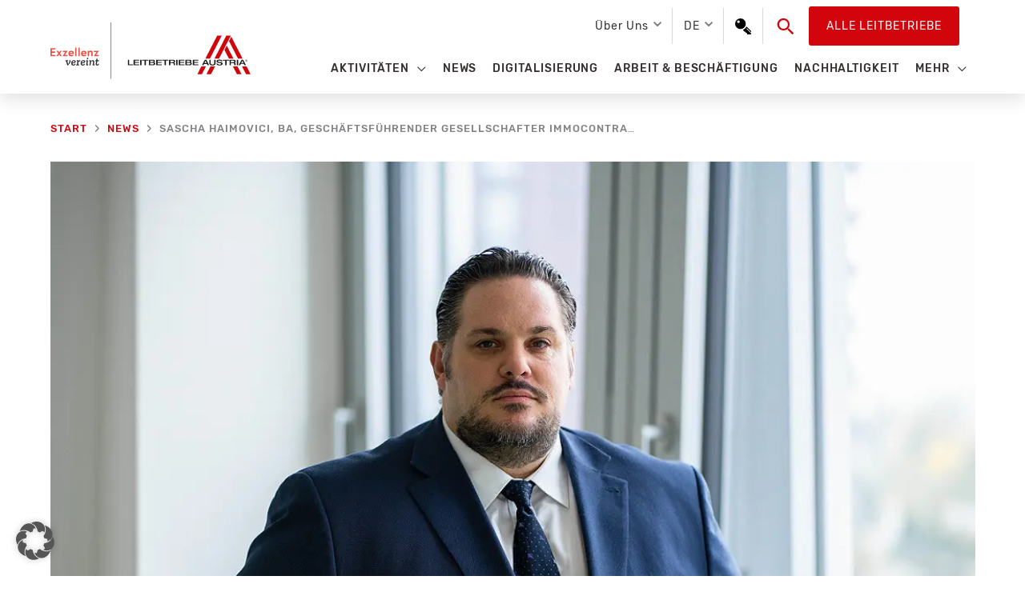

--- FILE ---
content_type: text/html; charset=UTF-8
request_url: https://leitbetriebe.at/sascha-haimovici-ba-geschaeftsfuehrender-gesellschafter-immocontract-ist-der-initiator-deshermes-immobilien-preis-der-2023-zum-ersten-mal-vergeben-wird/
body_size: 28590
content:
<!DOCTYPE html> <html lang="de-DE" prefix="og: https://ogp.me/ns#"> <head> <meta charset="UTF-8"> <meta name="viewport" content="width=device-width, initial-scale=1"> <link rel="profile" href="https://gmpg.org/xfn/11"> <style>img:is([sizes="auto" i], [sizes^="auto," i]) { contain-intrinsic-size: 3000px 1500px }</style> <title>Sascha Haimovici, BA, Geschäftsführender Gesellschafter IMMOcontract, ist der Initiator desHERMES „Immobilien-Preis“ der 2023 zum ersten Mal vergeben wird. - Leitbetriebe Austria</title> <meta name="description" content="IMMOcontract war vergangenes Jahr der Preisträger des HERMES.Wirtschafts.Preis 2022 in derKategorie „Dienstleistung“. Eine große Ehre für das Unternehmen und"/> <meta name="robots" content="follow, index, max-video-preview:-1, max-image-preview:large"/> <link rel="canonical" href="https://leitbetriebe.at/sascha-haimovici-ba-geschaeftsfuehrender-gesellschafter-immocontract-ist-der-initiator-deshermes-immobilien-preis-der-2023-zum-ersten-mal-vergeben-wird/" /> <meta property="og:locale" content="de_DE" /> <meta property="og:type" content="article" /> <meta property="og:title" content="Sascha Haimovici, BA, Geschäftsführender Gesellschafter IMMOcontract, ist der Initiator desHERMES „Immobilien-Preis“ der 2023 zum ersten Mal vergeben wird. - Leitbetriebe Austria" /> <meta property="og:description" content="IMMOcontract war vergangenes Jahr der Preisträger des HERMES.Wirtschafts.Preis 2022 in derKategorie „Dienstleistung“. Eine große Ehre für das Unternehmen und" /> <meta property="og:url" content="https://leitbetriebe.at/sascha-haimovici-ba-geschaeftsfuehrender-gesellschafter-immocontract-ist-der-initiator-deshermes-immobilien-preis-der-2023-zum-ersten-mal-vergeben-wird/" /> <meta property="og:site_name" content="Leitbetriebe Austria" /> <meta property="article:section" content="News" /> <meta property="og:updated_time" content="2023-07-27T08:49:18+02:00" /> <meta property="og:image" content="https://leitbetriebe.at/wp-content/uploads/2023/07/20230727_immocontract.jpg" /> <meta property="og:image:secure_url" content="https://leitbetriebe.at/wp-content/uploads/2023/07/20230727_immocontract.jpg" /> <meta property="og:image:width" content="1116" /> <meta property="og:image:height" content="745" /> <meta property="og:image:alt" content="Sascha Haimovici, BA, Geschäftsführender Gesellschafter IMMOcontract, ist der Initiator desHERMES „Immobilien-Preis“ der 2023 zum ersten Mal vergeben wird." /> <meta property="og:image:type" content="image/jpeg" /> <meta property="article:published_time" content="2023-07-27T08:49:16+02:00" /> <meta property="article:modified_time" content="2023-07-27T08:49:18+02:00" /> <meta name="twitter:card" content="summary_large_image" /> <meta name="twitter:title" content="Sascha Haimovici, BA, Geschäftsführender Gesellschafter IMMOcontract, ist der Initiator desHERMES „Immobilien-Preis“ der 2023 zum ersten Mal vergeben wird. - Leitbetriebe Austria" /> <meta name="twitter:description" content="IMMOcontract war vergangenes Jahr der Preisträger des HERMES.Wirtschafts.Preis 2022 in derKategorie „Dienstleistung“. Eine große Ehre für das Unternehmen und" /> <meta name="twitter:image" content="https://leitbetriebe.at/wp-content/uploads/2023/07/20230727_immocontract.jpg" /> <meta name="twitter:label1" content="Verfasst von" /> <meta name="twitter:data1" content="dorda" /> <meta name="twitter:label2" content="Lesedauer" /> <meta name="twitter:data2" content="3 Minuten" /> <script type="application/ld+json" class="rank-math-schema">{"@context":"https://schema.org","@graph":[{"@type":"Organization","@id":"https://leitbetriebe.at/#organization","name":"Leitbetriebe Austria","url":"https://leitbetriebe.at","logo":{"@type":"ImageObject","@id":"https://leitbetriebe.at/#logo","url":"https://leitbetriebe.at/wp-content/uploads/2022/04/LA_Logo_DE.svg","contentUrl":"https://leitbetriebe.at/wp-content/uploads/2022/04/LA_Logo_DE.svg","caption":"Leitbetriebe Austria","inLanguage":"de","width":"385","height":"109"}},{"@type":"WebSite","@id":"https://leitbetriebe.at/#website","url":"https://leitbetriebe.at","name":"Leitbetriebe Austria","publisher":{"@id":"https://leitbetriebe.at/#organization"},"inLanguage":"de"},{"@type":"ImageObject","@id":"https://leitbetriebe.at/wp-content/uploads/2023/07/20230727_immocontract.jpg","url":"https://leitbetriebe.at/wp-content/uploads/2023/07/20230727_immocontract.jpg","width":"1116","height":"745","inLanguage":"de"},{"@type":"BreadcrumbList","@id":"https://leitbetriebe.at/sascha-haimovici-ba-geschaeftsfuehrender-gesellschafter-immocontract-ist-der-initiator-deshermes-immobilien-preis-der-2023-zum-ersten-mal-vergeben-wird/#breadcrumb","itemListElement":[{"@type":"ListItem","position":"1","item":{"@id":"https://leitbetriebe.at","name":"Startseite"}},{"@type":"ListItem","position":"2","item":{"@id":"https://leitbetriebe.at/sascha-haimovici-ba-geschaeftsfuehrender-gesellschafter-immocontract-ist-der-initiator-deshermes-immobilien-preis-der-2023-zum-ersten-mal-vergeben-wird/","name":"Sascha Haimovici, BA, Gesch\u00e4ftsf\u00fchrender Gesellschafter IMMOcontract, ist der Initiator desHERMES \u201eImmobilien-Preis\u201c der 2023 zum ersten Mal vergeben wird."}}]},{"@type":"WebPage","@id":"https://leitbetriebe.at/sascha-haimovici-ba-geschaeftsfuehrender-gesellschafter-immocontract-ist-der-initiator-deshermes-immobilien-preis-der-2023-zum-ersten-mal-vergeben-wird/#webpage","url":"https://leitbetriebe.at/sascha-haimovici-ba-geschaeftsfuehrender-gesellschafter-immocontract-ist-der-initiator-deshermes-immobilien-preis-der-2023-zum-ersten-mal-vergeben-wird/","name":"Sascha Haimovici, BA, Gesch\u00e4ftsf\u00fchrender Gesellschafter IMMOcontract, ist der Initiator desHERMES \u201eImmobilien-Preis\u201c der 2023 zum ersten Mal vergeben wird. - Leitbetriebe Austria","datePublished":"2023-07-27T08:49:16+02:00","dateModified":"2023-07-27T08:49:18+02:00","isPartOf":{"@id":"https://leitbetriebe.at/#website"},"primaryImageOfPage":{"@id":"https://leitbetriebe.at/wp-content/uploads/2023/07/20230727_immocontract.jpg"},"inLanguage":"de","breadcrumb":{"@id":"https://leitbetriebe.at/sascha-haimovici-ba-geschaeftsfuehrender-gesellschafter-immocontract-ist-der-initiator-deshermes-immobilien-preis-der-2023-zum-ersten-mal-vergeben-wird/#breadcrumb"}},{"@type":"Person","@id":"https://leitbetriebe.at/author/dorda/","name":"dorda","url":"https://leitbetriebe.at/author/dorda/","image":{"@type":"ImageObject","@id":"https://secure.gravatar.com/avatar/2f040795adb168cc6915f31faf191b682625fbc064dad61b51c06cad8b6e51ce?s=96&amp;d=mm&amp;r=g","url":"https://secure.gravatar.com/avatar/2f040795adb168cc6915f31faf191b682625fbc064dad61b51c06cad8b6e51ce?s=96&amp;d=mm&amp;r=g","caption":"dorda","inLanguage":"de"},"worksFor":{"@id":"https://leitbetriebe.at/#organization"}},{"@type":"BlogPosting","headline":"Sascha Haimovici, BA, Gesch\u00e4ftsf\u00fchrender Gesellschafter IMMOcontract, ist der Initiator desHERMES","datePublished":"2023-07-27T08:49:16+02:00","dateModified":"2023-07-27T08:49:18+02:00","author":{"@id":"https://leitbetriebe.at/author/dorda/","name":"dorda"},"publisher":{"@id":"https://leitbetriebe.at/#organization"},"description":"IMMOcontract war vergangenes Jahr der Preistr\u00e4ger des HERMES.Wirtschafts.Preis 2022 in derKategorie \u201eDienstleistung\u201c. Eine gro\u00dfe Ehre f\u00fcr das Unternehmen und","name":"Sascha Haimovici, BA, Gesch\u00e4ftsf\u00fchrender Gesellschafter IMMOcontract, ist der Initiator desHERMES","@id":"https://leitbetriebe.at/sascha-haimovici-ba-geschaeftsfuehrender-gesellschafter-immocontract-ist-der-initiator-deshermes-immobilien-preis-der-2023-zum-ersten-mal-vergeben-wird/#richSnippet","isPartOf":{"@id":"https://leitbetriebe.at/sascha-haimovici-ba-geschaeftsfuehrender-gesellschafter-immocontract-ist-der-initiator-deshermes-immobilien-preis-der-2023-zum-ersten-mal-vergeben-wird/#webpage"},"image":{"@id":"https://leitbetriebe.at/wp-content/uploads/2023/07/20230727_immocontract.jpg"},"inLanguage":"de","mainEntityOfPage":{"@id":"https://leitbetriebe.at/sascha-haimovici-ba-geschaeftsfuehrender-gesellschafter-immocontract-ist-der-initiator-deshermes-immobilien-preis-der-2023-zum-ersten-mal-vergeben-wird/#webpage"}}]}</script> <link rel="alternate" type="application/rss+xml" title="Leitbetriebe Austria &raquo; Feed" href="https://leitbetriebe.at/feed/" /> <link rel="alternate" type="application/rss+xml" title="Leitbetriebe Austria &raquo; Kommentar-Feed" href="https://leitbetriebe.at/comments/feed/" /> <link rel='stylesheet' id='astra-theme-css-css' href='https://leitbetriebe.at/wp-content/themes/astra/assets/css/minified/style.min.css?ver=4.11.18' media='all' /> <style id='astra-theme-css-inline-css'>
.ast-no-sidebar .entry-content .alignfull {margin-left: calc( -50vw + 50%);margin-right: calc( -50vw + 50%);max-width: 100vw;width: 100vw;}.ast-no-sidebar .entry-content .alignwide {margin-left: calc(-41vw + 50%);margin-right: calc(-41vw + 50%);max-width: unset;width: unset;}.ast-no-sidebar .entry-content .alignfull .alignfull,.ast-no-sidebar .entry-content .alignfull .alignwide,.ast-no-sidebar .entry-content .alignwide .alignfull,.ast-no-sidebar .entry-content .alignwide .alignwide,.ast-no-sidebar .entry-content .wp-block-column .alignfull,.ast-no-sidebar .entry-content .wp-block-column .alignwide{width: 100%;margin-left: auto;margin-right: auto;}.wp-block-gallery,.blocks-gallery-grid {margin: 0;}.wp-block-separator {max-width: 100px;}.wp-block-separator.is-style-wide,.wp-block-separator.is-style-dots {max-width: none;}.entry-content .has-2-columns .wp-block-column:first-child {padding-right: 10px;}.entry-content .has-2-columns .wp-block-column:last-child {padding-left: 10px;}@media (max-width: 782px) {.entry-content .wp-block-columns .wp-block-column {flex-basis: 100%;}.entry-content .has-2-columns .wp-block-column:first-child {padding-right: 0;}.entry-content .has-2-columns .wp-block-column:last-child {padding-left: 0;}}body .entry-content .wp-block-latest-posts {margin-left: 0;}body .entry-content .wp-block-latest-posts li {list-style: none;}.ast-no-sidebar .ast-container .entry-content .wp-block-latest-posts {margin-left: 0;}.ast-header-break-point .entry-content .alignwide {margin-left: auto;margin-right: auto;}.entry-content .blocks-gallery-item img {margin-bottom: auto;}.wp-block-pullquote {border-top: 4px solid #555d66;border-bottom: 4px solid #555d66;color: #40464d;}:root{--ast-post-nav-space:0;--ast-container-default-xlg-padding:6.67em;--ast-container-default-lg-padding:5.67em;--ast-container-default-slg-padding:4.34em;--ast-container-default-md-padding:3.34em;--ast-container-default-sm-padding:6.67em;--ast-container-default-xs-padding:2.4em;--ast-container-default-xxs-padding:1.4em;--ast-code-block-background:#EEEEEE;--ast-comment-inputs-background:#FAFAFA;--ast-normal-container-width:1155px;--ast-narrow-container-width:750px;--ast-blog-title-font-weight:normal;--ast-blog-meta-weight:inherit;--ast-global-color-primary:var(--ast-global-color-5);--ast-global-color-secondary:var(--ast-global-color-4);--ast-global-color-alternate-background:var(--ast-global-color-7);--ast-global-color-subtle-background:var(--ast-global-color-6);--ast-bg-style-guide:var( --ast-global-color-secondary,--ast-global-color-5 );--ast-shadow-style-guide:0px 0px 4px 0 #00000057;--ast-global-dark-bg-style:#fff;--ast-global-dark-lfs:#fbfbfb;--ast-widget-bg-color:#fafafa;--ast-wc-container-head-bg-color:#fbfbfb;--ast-title-layout-bg:#eeeeee;--ast-search-border-color:#e7e7e7;--ast-lifter-hover-bg:#e6e6e6;--ast-gallery-block-color:#000;--srfm-color-input-label:var(--ast-global-color-2);}html{font-size:112.5%;}a,.page-title{color:#d2050c;}a:hover,a:focus{color:#8c0409;}body,button,input,select,textarea,.ast-button,.ast-custom-button{font-family:'Rubik',sans-serif;font-weight:400;font-size:18px;font-size:1rem;line-height:var(--ast-body-line-height,1.78em);}blockquote{color:#000000;}h1,h2,h3,h4,h5,h6,.entry-content :where(h1,h2,h3,h4,h5,h6),.site-title,.site-title a{font-weight:normal;}.ast-site-identity .site-title a{color:var(--ast-global-color-2);}.site-title{font-size:35px;font-size:1.9444444444444rem;display:none;}header .custom-logo-link img{max-width:250px;width:250px;}.astra-logo-svg{width:250px;}.site-header .site-description{font-size:15px;font-size:0.83333333333333rem;display:none;}.entry-title{font-size:22px;font-size:1.2222222222222rem;}.archive .ast-article-post .ast-article-inner,.blog .ast-article-post .ast-article-inner,.archive .ast-article-post .ast-article-inner:hover,.blog .ast-article-post .ast-article-inner:hover{overflow:hidden;}h1,.entry-content :where(h1){font-size:40px;font-size:2.2222222222222rem;font-weight:300;line-height:1.4em;}h2,.entry-content :where(h2){font-size:35px;font-size:1.9444444444444rem;line-height:1.3em;}h3,.entry-content :where(h3){font-size:26px;font-size:1.4444444444444rem;line-height:1.3em;}h4,.entry-content :where(h4){font-size:24px;font-size:1.3333333333333rem;line-height:1.2em;}h5,.entry-content :where(h5){font-size:20px;font-size:1.1111111111111rem;line-height:1.2em;}h6,.entry-content :where(h6){font-size:16px;font-size:0.88888888888889rem;line-height:1.25em;}::selection{background-color:#d2050c;color:#ffffff;}body,h1,h2,h3,h4,h5,h6,.entry-title a,.entry-content :where(h1,h2,h3,h4,h5,h6){color:#353030;}.tagcloud a:hover,.tagcloud a:focus,.tagcloud a.current-item{color:#ffffff;border-color:#d2050c;background-color:#d2050c;}input:focus,input[type="text"]:focus,input[type="email"]:focus,input[type="url"]:focus,input[type="password"]:focus,input[type="reset"]:focus,input[type="search"]:focus,textarea:focus{border-color:#d2050c;}input[type="radio"]:checked,input[type=reset],input[type="checkbox"]:checked,input[type="checkbox"]:hover:checked,input[type="checkbox"]:focus:checked,input[type=range]::-webkit-slider-thumb{border-color:#d2050c;background-color:#d2050c;box-shadow:none;}.site-footer a:hover + .post-count,.site-footer a:focus + .post-count{background:#d2050c;border-color:#d2050c;}.single .nav-links .nav-previous,.single .nav-links .nav-next{color:#d2050c;}.entry-meta,.entry-meta *{line-height:1.45;color:#d2050c;}.entry-meta a:not(.ast-button):hover,.entry-meta a:not(.ast-button):hover *,.entry-meta a:not(.ast-button):focus,.entry-meta a:not(.ast-button):focus *,.page-links > .page-link,.page-links .page-link:hover,.post-navigation a:hover{color:#8c0409;}#cat option,.secondary .calendar_wrap thead a,.secondary .calendar_wrap thead a:visited{color:#d2050c;}.secondary .calendar_wrap #today,.ast-progress-val span{background:#d2050c;}.secondary a:hover + .post-count,.secondary a:focus + .post-count{background:#d2050c;border-color:#d2050c;}.calendar_wrap #today > a{color:#ffffff;}.page-links .page-link,.single .post-navigation a{color:#d2050c;}.ast-search-menu-icon .search-form button.search-submit{padding:0 4px;}.ast-search-menu-icon form.search-form{padding-right:0;}.ast-header-search .ast-search-menu-icon.ast-dropdown-active .search-form,.ast-header-search .ast-search-menu-icon.ast-dropdown-active .search-field:focus{transition:all 0.2s;}.search-form input.search-field:focus{outline:none;}.widget-title,.widget .wp-block-heading{font-size:25px;font-size:1.3888888888889rem;color:#353030;}.single .ast-author-details .author-title{color:#8c0409;}.ast-search-menu-icon.slide-search a:focus-visible:focus-visible,.astra-search-icon:focus-visible,#close:focus-visible,a:focus-visible,.ast-menu-toggle:focus-visible,.site .skip-link:focus-visible,.wp-block-loginout input:focus-visible,.wp-block-search.wp-block-search__button-inside .wp-block-search__inside-wrapper,.ast-header-navigation-arrow:focus-visible,.ast-orders-table__row .ast-orders-table__cell:focus-visible,a#ast-apply-coupon:focus-visible,#ast-apply-coupon:focus-visible,#close:focus-visible,.button.search-submit:focus-visible,#search_submit:focus,.normal-search:focus-visible,.ast-header-account-wrap:focus-visible,.astra-cart-drawer-close:focus,.ast-single-variation:focus,.ast-button:focus{outline-style:dotted;outline-color:inherit;outline-width:thin;}input:focus,input[type="text"]:focus,input[type="email"]:focus,input[type="url"]:focus,input[type="password"]:focus,input[type="reset"]:focus,input[type="search"]:focus,input[type="number"]:focus,textarea:focus,.wp-block-search__input:focus,[data-section="section-header-mobile-trigger"] .ast-button-wrap .ast-mobile-menu-trigger-minimal:focus,.ast-mobile-popup-drawer.active .menu-toggle-close:focus,#ast-scroll-top:focus,#coupon_code:focus,#ast-coupon-code:focus{border-style:dotted;border-color:inherit;border-width:thin;}input{outline:none;}.main-header-menu .menu-link,.ast-header-custom-item a{color:#353030;}.main-header-menu .menu-item:hover > .menu-link,.main-header-menu .menu-item:hover > .ast-menu-toggle,.main-header-menu .ast-masthead-custom-menu-items a:hover,.main-header-menu .menu-item.focus > .menu-link,.main-header-menu .menu-item.focus > .ast-menu-toggle,.main-header-menu .current-menu-item > .menu-link,.main-header-menu .current-menu-ancestor > .menu-link,.main-header-menu .current-menu-item > .ast-menu-toggle,.main-header-menu .current-menu-ancestor > .ast-menu-toggle{color:#d2050c;}.header-main-layout-3 .ast-main-header-bar-alignment{margin-right:auto;}.header-main-layout-2 .site-header-section-left .ast-site-identity{text-align:left;}.ast-logo-title-inline .site-logo-img{padding-right:1em;}.site-logo-img img{ transition:all 0.2s linear;}body .ast-oembed-container > *{position:absolute;top:0;width:100%;height:100%;left:0;}body .wp-block-embed-pocket-casts .ast-oembed-container *{position:unset;}.ast-header-break-point .ast-mobile-menu-buttons-minimal.menu-toggle{background:transparent;color:#d2050c;}.ast-header-break-point .ast-mobile-menu-buttons-outline.menu-toggle{background:transparent;border:1px solid #d2050c;color:#d2050c;}.ast-header-break-point .ast-mobile-menu-buttons-fill.menu-toggle{background:#d2050c;color:#ffffff;}.ast-single-post-featured-section + article {margin-top: 2em;}.site-content .ast-single-post-featured-section img {width: 100%;overflow: hidden;object-fit: cover;}.site > .ast-single-related-posts-container {margin-top: 0;}@media (min-width: 769px) {.ast-desktop .ast-container--narrow {max-width: var(--ast-narrow-container-width);margin: 0 auto;}}.footer-adv .footer-adv-overlay{border-top-style:solid;}.footer-adv-overlay{background-color:#4b4a4a;;}@media( max-width: 420px ) {.single .nav-links .nav-previous,.single .nav-links .nav-next {width: 100%;text-align: center;}}.wp-block-buttons.aligncenter{justify-content:center;}@media (max-width:782px){.entry-content .wp-block-columns .wp-block-column{margin-left:0px;}}.wp-block-image.aligncenter{margin-left:auto;margin-right:auto;}.wp-block-table.aligncenter{margin-left:auto;margin-right:auto;}.wp-block-buttons .wp-block-button.is-style-outline .wp-block-button__link.wp-element-button,.ast-outline-button,.wp-block-uagb-buttons-child .uagb-buttons-repeater.ast-outline-button{border-color:#d2050c;border-top-width:2px;border-right-width:2px;border-bottom-width:2px;border-left-width:2px;font-family:inherit;font-weight:inherit;font-size:14px;font-size:0.77777777777778rem;line-height:1em;border-top-left-radius:3px;border-top-right-radius:3px;border-bottom-right-radius:3px;border-bottom-left-radius:3px;}.wp-block-button.is-style-outline .wp-block-button__link:hover,.wp-block-buttons .wp-block-button.is-style-outline .wp-block-button__link:focus,.wp-block-buttons .wp-block-button.is-style-outline > .wp-block-button__link:not(.has-text-color):hover,.wp-block-buttons .wp-block-button.wp-block-button__link.is-style-outline:not(.has-text-color):hover,.ast-outline-button:hover,.ast-outline-button:focus,.wp-block-uagb-buttons-child .uagb-buttons-repeater.ast-outline-button:hover,.wp-block-uagb-buttons-child .uagb-buttons-repeater.ast-outline-button:focus{background-color:rgba(0,0,0,0);border-color:#8c0409;}.wp-block-button .wp-block-button__link.wp-element-button.is-style-outline:not(.has-background),.wp-block-button.is-style-outline>.wp-block-button__link.wp-element-button:not(.has-background),.ast-outline-button{background-color:rgba(255,255,255,0);}.entry-content[data-ast-blocks-layout] > figure{margin-bottom:1em;}@media (max-width:768px){.ast-left-sidebar #content > .ast-container{display:flex;flex-direction:column-reverse;width:100%;}.ast-separate-container .ast-article-post,.ast-separate-container .ast-article-single{padding:1.5em 2.14em;}.ast-author-box img.avatar{margin:20px 0 0 0;}}@media (min-width:769px){.ast-separate-container.ast-right-sidebar #primary,.ast-separate-container.ast-left-sidebar #primary{border:0;}.search-no-results.ast-separate-container #primary{margin-bottom:4em;}}.elementor-widget-button .elementor-button{border-style:solid;text-decoration:none;border-top-width:2px;border-right-width:2px;border-left-width:2px;border-bottom-width:2px;}.elementor-button.elementor-size-sm,.elementor-button.elementor-size-xs,.elementor-button.elementor-size-md,.elementor-button.elementor-size-lg,.elementor-button.elementor-size-xl,.elementor-button{border-top-left-radius:3px;border-top-right-radius:3px;border-bottom-right-radius:3px;border-bottom-left-radius:3px;padding-top:10px;padding-right:20px;padding-bottom:10px;padding-left:20px;}.elementor-widget-button .elementor-button{border-color:#d2050c;background-color:rgba(255,255,255,0);}.elementor-widget-button .elementor-button:hover,.elementor-widget-button .elementor-button:focus{color:#8c0409;background-color:rgba(0,0,0,0);border-color:#8c0409;}.wp-block-button .wp-block-button__link ,.elementor-widget-button .elementor-button,.elementor-widget-button .elementor-button:visited{color:#d2050c;}.elementor-widget-button .elementor-button{font-size:14px;font-size:0.77777777777778rem;line-height:1.79em;text-transform:uppercase;letter-spacing:1px;}body .elementor-button.elementor-size-sm,body .elementor-button.elementor-size-xs,body .elementor-button.elementor-size-md,body .elementor-button.elementor-size-lg,body .elementor-button.elementor-size-xl,body .elementor-button{font-size:14px;font-size:0.77777777777778rem;}.wp-block-button .wp-block-button__link:hover,.wp-block-button .wp-block-button__link:focus{color:#8c0409;background-color:rgba(0,0,0,0);border-color:#8c0409;}.wp-block-button .wp-block-button__link{border-style:solid;border-top-width:2px;border-right-width:2px;border-left-width:2px;border-bottom-width:2px;border-color:#d2050c;background-color:rgba(255,255,255,0);color:#d2050c;font-family:inherit;font-weight:inherit;line-height:1.79em;text-transform:uppercase;letter-spacing:1px;font-size:14px;font-size:0.77777777777778rem;border-top-left-radius:3px;border-top-right-radius:3px;border-bottom-right-radius:3px;border-bottom-left-radius:3px;padding-top:10px;padding-right:20px;padding-bottom:10px;padding-left:20px;}.menu-toggle,button,.ast-button,.ast-custom-button,.button,input#submit,input[type="button"],input[type="submit"],input[type="reset"]{border-style:solid;border-top-width:2px;border-right-width:2px;border-left-width:2px;border-bottom-width:2px;color:#d2050c;border-color:#d2050c;background-color:rgba(255,255,255,0);padding-top:10px;padding-right:20px;padding-bottom:10px;padding-left:20px;font-family:inherit;font-weight:inherit;font-size:14px;font-size:0.77777777777778rem;line-height:1.79em;text-transform:uppercase;letter-spacing:1px;border-top-left-radius:3px;border-top-right-radius:3px;border-bottom-right-radius:3px;border-bottom-left-radius:3px;}button:focus,.menu-toggle:hover,button:hover,.ast-button:hover,.ast-custom-button:hover .button:hover,.ast-custom-button:hover ,input[type=reset]:hover,input[type=reset]:focus,input#submit:hover,input#submit:focus,input[type="button"]:hover,input[type="button"]:focus,input[type="submit"]:hover,input[type="submit"]:focus{color:#8c0409;background-color:rgba(0,0,0,0);border-color:#8c0409;}@media (max-width:768px){.ast-mobile-header-stack .main-header-bar .ast-search-menu-icon{display:inline-block;}.ast-header-break-point.ast-header-custom-item-outside .ast-mobile-header-stack .main-header-bar .ast-search-icon{margin:0;}.ast-comment-avatar-wrap img{max-width:2.5em;}.ast-comment-meta{padding:0 1.8888em 1.3333em;}.ast-separate-container .ast-comment-list li.depth-1{padding:1.5em 2.14em;}.ast-separate-container .comment-respond{padding:2em 2.14em;}}@media (min-width:544px){.ast-container{max-width:100%;}}@media (max-width:544px){.ast-separate-container .ast-article-post,.ast-separate-container .ast-article-single,.ast-separate-container .comments-title,.ast-separate-container .ast-archive-description{padding:1.5em 1em;}.ast-separate-container #content .ast-container{padding-left:0.54em;padding-right:0.54em;}.ast-separate-container .ast-comment-list .bypostauthor{padding:.5em;}.ast-search-menu-icon.ast-dropdown-active .search-field{width:170px;}.site-branding img,.site-header .site-logo-img .custom-logo-link img{max-width:100%;}} #ast-mobile-header .ast-site-header-cart-li a{pointer-events:none;}body,.ast-separate-container{background-color:#ffffff;background-image:none;}.ast-no-sidebar.ast-separate-container .entry-content .alignfull {margin-left: -6.67em;margin-right: -6.67em;width: auto;}@media (max-width: 1200px) {.ast-no-sidebar.ast-separate-container .entry-content .alignfull {margin-left: -2.4em;margin-right: -2.4em;}}@media (max-width: 768px) {.ast-no-sidebar.ast-separate-container .entry-content .alignfull {margin-left: -2.14em;margin-right: -2.14em;}}@media (max-width: 544px) {.ast-no-sidebar.ast-separate-container .entry-content .alignfull {margin-left: -1em;margin-right: -1em;}}.ast-no-sidebar.ast-separate-container .entry-content .alignwide {margin-left: -20px;margin-right: -20px;}.ast-no-sidebar.ast-separate-container .entry-content .wp-block-column .alignfull,.ast-no-sidebar.ast-separate-container .entry-content .wp-block-column .alignwide {margin-left: auto;margin-right: auto;width: 100%;}@media (max-width:768px){.site-title{display:none;}.site-header .site-description{display:none;}h1,.entry-content :where(h1){font-size:30px;}h2,.entry-content :where(h2){font-size:25px;}h3,.entry-content :where(h3){font-size:20px;}.astra-logo-svg{width:190px;}header .custom-logo-link img,.ast-header-break-point .site-logo-img .custom-mobile-logo-link img{max-width:190px;width:190px;}}@media (max-width:544px){.site-title{display:none;}.site-header .site-description{display:none;}h1,.entry-content :where(h1){font-size:30px;}h2,.entry-content :where(h2){font-size:25px;}h3,.entry-content :where(h3){font-size:20px;}header .custom-logo-link img,.ast-header-break-point .site-branding img,.ast-header-break-point .custom-logo-link img{max-width:140px;width:140px;}.astra-logo-svg{width:140px;}.ast-header-break-point .site-logo-img .custom-mobile-logo-link img{max-width:140px;}}@media (max-width:768px){html{font-size:102.6%;}}@media (max-width:544px){html{font-size:102.6%;}}@media (min-width:769px){.ast-container{max-width:1195px;}}@font-face {font-family: "Astra";src: url(https://leitbetriebe.at/wp-content/themes/astra/assets/fonts/astra.woff) format("woff"),url(https://leitbetriebe.at/wp-content/themes/astra/assets/fonts/astra.ttf) format("truetype"),url(https://leitbetriebe.at/wp-content/themes/astra/assets/fonts/astra.svg#astra) format("svg");font-weight: normal;font-style: normal;font-display: fallback;}@media (max-width:921px) {.main-header-bar .main-header-bar-navigation{display:none;}}.ast-desktop .main-header-menu.submenu-with-border .sub-menu,.ast-desktop .main-header-menu.submenu-with-border .astra-full-megamenu-wrapper{border-color:#d2050c;}.ast-desktop .main-header-menu.submenu-with-border .sub-menu{border-style:solid;}.ast-desktop .main-header-menu.submenu-with-border .sub-menu .sub-menu{top:-0px;}.ast-desktop .main-header-menu.submenu-with-border .sub-menu .menu-link,.ast-desktop .main-header-menu.submenu-with-border .children .menu-link{border-bottom-width:0px;border-style:solid;border-color:#eaeaea;}@media (min-width:769px){.main-header-menu .sub-menu .menu-item.ast-left-align-sub-menu:hover > .sub-menu,.main-header-menu .sub-menu .menu-item.ast-left-align-sub-menu.focus > .sub-menu{margin-left:-0px;}}.site .comments-area{padding-bottom:3em;}.ast-header-break-point.ast-header-custom-item-inside .main-header-bar .main-header-bar-navigation .ast-search-icon {display: none;}.ast-header-break-point.ast-header-custom-item-inside .main-header-bar .ast-search-menu-icon .search-form {padding: 0;display: block;overflow: hidden;}.ast-header-break-point .ast-header-custom-item .widget:last-child {margin-bottom: 1em;}.ast-header-custom-item .widget {margin: 0.5em;display: inline-block;vertical-align: middle;}.ast-header-custom-item .widget p {margin-bottom: 0;}.ast-header-custom-item .widget li {width: auto;}.ast-header-custom-item-inside .button-custom-menu-item .menu-link {display: none;}.ast-header-custom-item-inside.ast-header-break-point .button-custom-menu-item .ast-custom-button-link {display: none;}.ast-header-custom-item-inside.ast-header-break-point .button-custom-menu-item .menu-link {display: block;}.ast-header-break-point.ast-header-custom-item-outside .main-header-bar .ast-search-icon {margin-right: 1em;}.ast-header-break-point.ast-header-custom-item-inside .main-header-bar .ast-search-menu-icon .search-field,.ast-header-break-point.ast-header-custom-item-inside .main-header-bar .ast-search-menu-icon.ast-inline-search .search-field {width: 100%;padding-right: 5.5em;}.ast-header-break-point.ast-header-custom-item-inside .main-header-bar .ast-search-menu-icon .search-submit {display: block;position: absolute;height: 100%;top: 0;right: 0;padding: 0 1em;border-radius: 0;}.ast-header-break-point .ast-header-custom-item .ast-masthead-custom-menu-items {padding-left: 20px;padding-right: 20px;margin-bottom: 1em;margin-top: 1em;}.ast-header-custom-item-inside.ast-header-break-point .button-custom-menu-item {padding-left: 0;padding-right: 0;margin-top: 0;margin-bottom: 0;}.astra-icon-down_arrow::after {content: "\e900";font-family: Astra;}.astra-icon-close::after {content: "\e5cd";font-family: Astra;}.astra-icon-drag_handle::after {content: "\e25d";font-family: Astra;}.astra-icon-format_align_justify::after {content: "\e235";font-family: Astra;}.astra-icon-menu::after {content: "\e5d2";font-family: Astra;}.astra-icon-reorder::after {content: "\e8fe";font-family: Astra;}.astra-icon-search::after {content: "\e8b6";font-family: Astra;}.astra-icon-zoom_in::after {content: "\e56b";font-family: Astra;}.astra-icon-check-circle::after {content: "\e901";font-family: Astra;}.astra-icon-shopping-cart::after {content: "\f07a";font-family: Astra;}.astra-icon-shopping-bag::after {content: "\f290";font-family: Astra;}.astra-icon-shopping-basket::after {content: "\f291";font-family: Astra;}.astra-icon-circle-o::after {content: "\e903";font-family: Astra;}.astra-icon-certificate::after {content: "\e902";font-family: Astra;}blockquote {padding: 1.2em;}:root .has-ast-global-color-0-color{color:var(--ast-global-color-0);}:root .has-ast-global-color-0-background-color{background-color:var(--ast-global-color-0);}:root .wp-block-button .has-ast-global-color-0-color{color:var(--ast-global-color-0);}:root .wp-block-button .has-ast-global-color-0-background-color{background-color:var(--ast-global-color-0);}:root .has-ast-global-color-1-color{color:var(--ast-global-color-1);}:root .has-ast-global-color-1-background-color{background-color:var(--ast-global-color-1);}:root .wp-block-button .has-ast-global-color-1-color{color:var(--ast-global-color-1);}:root .wp-block-button .has-ast-global-color-1-background-color{background-color:var(--ast-global-color-1);}:root .has-ast-global-color-2-color{color:var(--ast-global-color-2);}:root .has-ast-global-color-2-background-color{background-color:var(--ast-global-color-2);}:root .wp-block-button .has-ast-global-color-2-color{color:var(--ast-global-color-2);}:root .wp-block-button .has-ast-global-color-2-background-color{background-color:var(--ast-global-color-2);}:root .has-ast-global-color-3-color{color:var(--ast-global-color-3);}:root .has-ast-global-color-3-background-color{background-color:var(--ast-global-color-3);}:root .wp-block-button .has-ast-global-color-3-color{color:var(--ast-global-color-3);}:root .wp-block-button .has-ast-global-color-3-background-color{background-color:var(--ast-global-color-3);}:root .has-ast-global-color-4-color{color:var(--ast-global-color-4);}:root .has-ast-global-color-4-background-color{background-color:var(--ast-global-color-4);}:root .wp-block-button .has-ast-global-color-4-color{color:var(--ast-global-color-4);}:root .wp-block-button .has-ast-global-color-4-background-color{background-color:var(--ast-global-color-4);}:root .has-ast-global-color-5-color{color:var(--ast-global-color-5);}:root .has-ast-global-color-5-background-color{background-color:var(--ast-global-color-5);}:root .wp-block-button .has-ast-global-color-5-color{color:var(--ast-global-color-5);}:root .wp-block-button .has-ast-global-color-5-background-color{background-color:var(--ast-global-color-5);}:root .has-ast-global-color-6-color{color:var(--ast-global-color-6);}:root .has-ast-global-color-6-background-color{background-color:var(--ast-global-color-6);}:root .wp-block-button .has-ast-global-color-6-color{color:var(--ast-global-color-6);}:root .wp-block-button .has-ast-global-color-6-background-color{background-color:var(--ast-global-color-6);}:root .has-ast-global-color-7-color{color:var(--ast-global-color-7);}:root .has-ast-global-color-7-background-color{background-color:var(--ast-global-color-7);}:root .wp-block-button .has-ast-global-color-7-color{color:var(--ast-global-color-7);}:root .wp-block-button .has-ast-global-color-7-background-color{background-color:var(--ast-global-color-7);}:root .has-ast-global-color-8-color{color:var(--ast-global-color-8);}:root .has-ast-global-color-8-background-color{background-color:var(--ast-global-color-8);}:root .wp-block-button .has-ast-global-color-8-color{color:var(--ast-global-color-8);}:root .wp-block-button .has-ast-global-color-8-background-color{background-color:var(--ast-global-color-8);}:root{--ast-global-color-0:#0170B9;--ast-global-color-1:#3a3a3a;--ast-global-color-2:#3a3a3a;--ast-global-color-3:#4B4F58;--ast-global-color-4:#F5F5F5;--ast-global-color-5:#FFFFFF;--ast-global-color-6:#E5E5E5;--ast-global-color-7:#424242;--ast-global-color-8:#000000;}:root {--ast-border-color : #dddddd;}.ast-single-entry-banner {-js-display: flex;display: flex;flex-direction: column;justify-content: center;text-align: center;position: relative;background: var(--ast-title-layout-bg);}.ast-single-entry-banner[data-banner-layout="layout-1"] {max-width: 1155px;background: inherit;padding: 20px 0;}.ast-single-entry-banner[data-banner-width-type="custom"] {margin: 0 auto;width: 100%;}.ast-single-entry-banner + .site-content .entry-header {margin-bottom: 0;}.site .ast-author-avatar {--ast-author-avatar-size: ;}a.ast-underline-text {text-decoration: underline;}.ast-container > .ast-terms-link {position: relative;display: block;}a.ast-button.ast-badge-tax {padding: 4px 8px;border-radius: 3px;font-size: inherit;}header.entry-header{text-align:left;}header.entry-header > *:not(:last-child){margin-bottom:10px;}@media (max-width:768px){header.entry-header{text-align:left;}}@media (max-width:544px){header.entry-header{text-align:left;}}.ast-archive-entry-banner {-js-display: flex;display: flex;flex-direction: column;justify-content: center;text-align: center;position: relative;background: var(--ast-title-layout-bg);}.ast-archive-entry-banner[data-banner-width-type="custom"] {margin: 0 auto;width: 100%;}.ast-archive-entry-banner[data-banner-layout="layout-1"] {background: inherit;padding: 20px 0;text-align: left;}body.archive .ast-archive-description{max-width:1155px;width:100%;text-align:left;padding-top:0em;padding-right:0em;padding-bottom:0em;padding-left:0em;}body.archive .ast-archive-description .ast-archive-title,body.archive .ast-archive-description .ast-archive-title *{font-size:40px;font-size:2.2222222222222rem;}body.archive .ast-archive-description > *:not(:last-child){margin-bottom:10px;}@media (max-width:768px){body.archive .ast-archive-description{text-align:left;}}@media (max-width:544px){body.archive .ast-archive-description{text-align:left;}}.ast-breadcrumbs .trail-browse,.ast-breadcrumbs .trail-items,.ast-breadcrumbs .trail-items li{display:inline-block;margin:0;padding:0;border:none;background:inherit;text-indent:0;text-decoration:none;}.ast-breadcrumbs .trail-browse{font-size:inherit;font-style:inherit;font-weight:inherit;color:inherit;}.ast-breadcrumbs .trail-items{list-style:none;}.trail-items li::after{padding:0 0.3em;content:"\00bb";}.trail-items li:last-of-type::after{display:none;}.trail-items li::after{content:"\203A";}.ast-breadcrumbs-wrapper,.ast-breadcrumbs-wrapper *{font-weight:500;font-size:13px;font-size:0.72222222222222rem;text-transform:uppercase;}.main-header-bar.ast-header-breadcrumb,.ast-header-break-point .main-header-bar.ast-header-breadcrumb,.ast-header-break-point .header-main-layout-2 .main-header-bar.ast-header-breadcrumb,.ast-header-break-point .ast-mobile-header-stack .main-header-bar.ast-header-breadcrumb,.ast-default-menu-enable.ast-main-header-nav-open.ast-header-break-point .main-header-bar-wrap .main-header-bar.ast-header-breadcrumb,.ast-main-header-nav-open .main-header-bar-wrap .main-header-bar.ast-header-breadcrumb{padding-top:30px;padding-bottom:30px;}.ast-header-breadcrumb{padding-top:10px;padding-bottom:10px;width:100%;}.ast-default-menu-enable.ast-main-header-nav-open.ast-header-break-point .main-header-bar.ast-header-breadcrumb,.ast-main-header-nav-open .main-header-bar.ast-header-breadcrumb{padding-top:1em;padding-bottom:1em;}.ast-header-break-point .main-header-bar.ast-header-breadcrumb{border-bottom-width:1px;border-bottom-color:#eaeaea;border-bottom-style:solid;}.ast-breadcrumbs-wrapper{line-height:1.4;}.ast-breadcrumbs-wrapper .rank-math-breadcrumb p{margin-bottom:0px;}.ast-breadcrumbs-wrapper{display:block;width:100%;}h1,h2,h3,h4,h5,h6,.entry-content :where(h1,h2,h3,h4,h5,h6){color:var(--ast-global-color-2);}.ast-header-break-point .main-header-bar{border-bottom-width:1px;}@media (min-width:769px){.main-header-bar{border-bottom-width:1px;}}.main-header-menu .menu-item,#astra-footer-menu .menu-item,.main-header-bar .ast-masthead-custom-menu-items{-js-display:flex;display:flex;-webkit-box-pack:center;-webkit-justify-content:center;-moz-box-pack:center;-ms-flex-pack:center;justify-content:center;-webkit-box-orient:vertical;-webkit-box-direction:normal;-webkit-flex-direction:column;-moz-box-orient:vertical;-moz-box-direction:normal;-ms-flex-direction:column;flex-direction:column;}.main-header-menu > .menu-item > .menu-link,#astra-footer-menu > .menu-item > .menu-link{height:100%;-webkit-box-align:center;-webkit-align-items:center;-moz-box-align:center;-ms-flex-align:center;align-items:center;-js-display:flex;display:flex;}.ast-primary-menu-disabled .main-header-bar .ast-masthead-custom-menu-items{flex:unset;}.main-header-menu .sub-menu .menu-item.menu-item-has-children > .menu-link:after{position:absolute;right:1em;top:50%;transform:translate(0,-50%) rotate(270deg);}.ast-header-break-point .main-header-bar .main-header-bar-navigation .page_item_has_children > .ast-menu-toggle::before,.ast-header-break-point .main-header-bar .main-header-bar-navigation .menu-item-has-children > .ast-menu-toggle::before,.ast-mobile-popup-drawer .main-header-bar-navigation .menu-item-has-children>.ast-menu-toggle::before,.ast-header-break-point .ast-mobile-header-wrap .main-header-bar-navigation .menu-item-has-children > .ast-menu-toggle::before{font-weight:bold;content:"\e900";font-family:Astra;text-decoration:inherit;display:inline-block;}.ast-header-break-point .main-navigation ul.sub-menu .menu-item .menu-link:before{content:"\e900";font-family:Astra;font-size:.65em;text-decoration:inherit;display:inline-block;transform:translate(0,-2px) rotateZ(270deg);margin-right:5px;}.widget_search .search-form:after{font-family:Astra;font-size:1.2em;font-weight:normal;content:"\e8b6";position:absolute;top:50%;right:15px;transform:translate(0,-50%);}.astra-search-icon::before{content:"\e8b6";font-family:Astra;font-style:normal;font-weight:normal;text-decoration:inherit;text-align:center;-webkit-font-smoothing:antialiased;-moz-osx-font-smoothing:grayscale;z-index:3;}.main-header-bar .main-header-bar-navigation .page_item_has_children > a:after,.main-header-bar .main-header-bar-navigation .menu-item-has-children > a:after,.menu-item-has-children .ast-header-navigation-arrow:after{content:"\e900";display:inline-block;font-family:Astra;font-size:.6rem;font-weight:bold;text-rendering:auto;-webkit-font-smoothing:antialiased;-moz-osx-font-smoothing:grayscale;margin-left:10px;line-height:normal;}.menu-item-has-children .sub-menu .ast-header-navigation-arrow:after{margin-left:0;}.ast-mobile-popup-drawer .main-header-bar-navigation .ast-submenu-expanded>.ast-menu-toggle::before{transform:rotateX(180deg);}.ast-header-break-point .main-header-bar-navigation .menu-item-has-children > .menu-link:after{display:none;}@media (min-width:769px){.ast-builder-menu .main-navigation > ul > li:last-child a{margin-right:0;}}.ast-separate-container .ast-article-inner{background-color:var(--ast-global-color-5);background-image:none;}@media (max-width:768px){.ast-separate-container .ast-article-inner{background-color:var(--ast-global-color-5);background-image:none;}}@media (max-width:544px){.ast-separate-container .ast-article-inner{background-color:var(--ast-global-color-5);background-image:none;}}.ast-separate-container .ast-article-single:not(.ast-related-post),.ast-separate-container .error-404,.ast-separate-container .no-results,.single.ast-separate-container.ast-author-meta,.ast-separate-container .related-posts-title-wrapper,.ast-separate-container .comments-count-wrapper,.ast-box-layout.ast-plain-container .site-content,.ast-padded-layout.ast-plain-container .site-content,.ast-separate-container .ast-archive-description,.ast-separate-container .comments-area .comment-respond,.ast-separate-container .comments-area .ast-comment-list li,.ast-separate-container .comments-area .comments-title{background-color:var(--ast-global-color-5);background-image:none;}@media (max-width:768px){.ast-separate-container .ast-article-single:not(.ast-related-post),.ast-separate-container .error-404,.ast-separate-container .no-results,.single.ast-separate-container.ast-author-meta,.ast-separate-container .related-posts-title-wrapper,.ast-separate-container .comments-count-wrapper,.ast-box-layout.ast-plain-container .site-content,.ast-padded-layout.ast-plain-container .site-content,.ast-separate-container .ast-archive-description{background-color:var(--ast-global-color-5);background-image:none;}}@media (max-width:544px){.ast-separate-container .ast-article-single:not(.ast-related-post),.ast-separate-container .error-404,.ast-separate-container .no-results,.single.ast-separate-container.ast-author-meta,.ast-separate-container .related-posts-title-wrapper,.ast-separate-container .comments-count-wrapper,.ast-box-layout.ast-plain-container .site-content,.ast-padded-layout.ast-plain-container .site-content,.ast-separate-container .ast-archive-description{background-color:var(--ast-global-color-5);background-image:none;}}.ast-separate-container.ast-two-container #secondary .widget{background-color:var(--ast-global-color-5);background-image:none;}@media (max-width:768px){.ast-separate-container.ast-two-container #secondary .widget{background-color:var(--ast-global-color-5);background-image:none;}}@media (max-width:544px){.ast-separate-container.ast-two-container #secondary .widget{background-color:var(--ast-global-color-5);background-image:none;}}
</style> <link rel='stylesheet' id='wp-block-library-css' href='https://leitbetriebe.at/wp-includes/css/dist/block-library/style.min.css?ver=6.8.3' media='all' /> <style id='safe-svg-svg-icon-style-inline-css'>
.safe-svg-cover{text-align:center}.safe-svg-cover .safe-svg-inside{display:inline-block;max-width:100%}.safe-svg-cover svg{fill:currentColor;height:100%;max-height:100%;max-width:100%;width:100%}

</style> <link rel='stylesheet' id='wp-components-css' href='https://leitbetriebe.at/wp-includes/css/dist/components/style.min.css?ver=6.8.3' media='all' /> <link rel='stylesheet' id='wp-preferences-css' href='https://leitbetriebe.at/wp-includes/css/dist/preferences/style.min.css?ver=6.8.3' media='all' /> <link rel='stylesheet' id='wp-block-editor-css' href='https://leitbetriebe.at/wp-includes/css/dist/block-editor/style.min.css?ver=6.8.3' media='all' /> <link rel='stylesheet' id='wp-reusable-blocks-css' href='https://leitbetriebe.at/wp-includes/css/dist/reusable-blocks/style.min.css?ver=6.8.3' media='all' /> <link rel='stylesheet' id='wp-patterns-css' href='https://leitbetriebe.at/wp-includes/css/dist/patterns/style.min.css?ver=6.8.3' media='all' /> <link rel='stylesheet' id='wp-editor-css' href='https://leitbetriebe.at/wp-includes/css/dist/editor/style.min.css?ver=6.8.3' media='all' /> <link rel='stylesheet' id='leitrel-gallery-frontend-style-css' href='https://leitbetriebe.at/wp-content/themes/astra-child/gutenberg-blocks/gallery/index.css?ver=6.8.3' media='all' /> <style id='global-styles-inline-css'>
:root{--wp--preset--aspect-ratio--square: 1;--wp--preset--aspect-ratio--4-3: 4/3;--wp--preset--aspect-ratio--3-4: 3/4;--wp--preset--aspect-ratio--3-2: 3/2;--wp--preset--aspect-ratio--2-3: 2/3;--wp--preset--aspect-ratio--16-9: 16/9;--wp--preset--aspect-ratio--9-16: 9/16;--wp--preset--color--black: #000000;--wp--preset--color--cyan-bluish-gray: #abb8c3;--wp--preset--color--white: #ffffff;--wp--preset--color--pale-pink: #f78da7;--wp--preset--color--vivid-red: #cf2e2e;--wp--preset--color--luminous-vivid-orange: #ff6900;--wp--preset--color--luminous-vivid-amber: #fcb900;--wp--preset--color--light-green-cyan: #7bdcb5;--wp--preset--color--vivid-green-cyan: #00d084;--wp--preset--color--pale-cyan-blue: #8ed1fc;--wp--preset--color--vivid-cyan-blue: #0693e3;--wp--preset--color--vivid-purple: #9b51e0;--wp--preset--color--ast-global-color-0: var(--ast-global-color-0);--wp--preset--color--ast-global-color-1: var(--ast-global-color-1);--wp--preset--color--ast-global-color-2: var(--ast-global-color-2);--wp--preset--color--ast-global-color-3: var(--ast-global-color-3);--wp--preset--color--ast-global-color-4: var(--ast-global-color-4);--wp--preset--color--ast-global-color-5: var(--ast-global-color-5);--wp--preset--color--ast-global-color-6: var(--ast-global-color-6);--wp--preset--color--ast-global-color-7: var(--ast-global-color-7);--wp--preset--color--ast-global-color-8: var(--ast-global-color-8);--wp--preset--gradient--vivid-cyan-blue-to-vivid-purple: linear-gradient(135deg,rgba(6,147,227,1) 0%,rgb(155,81,224) 100%);--wp--preset--gradient--light-green-cyan-to-vivid-green-cyan: linear-gradient(135deg,rgb(122,220,180) 0%,rgb(0,208,130) 100%);--wp--preset--gradient--luminous-vivid-amber-to-luminous-vivid-orange: linear-gradient(135deg,rgba(252,185,0,1) 0%,rgba(255,105,0,1) 100%);--wp--preset--gradient--luminous-vivid-orange-to-vivid-red: linear-gradient(135deg,rgba(255,105,0,1) 0%,rgb(207,46,46) 100%);--wp--preset--gradient--very-light-gray-to-cyan-bluish-gray: linear-gradient(135deg,rgb(238,238,238) 0%,rgb(169,184,195) 100%);--wp--preset--gradient--cool-to-warm-spectrum: linear-gradient(135deg,rgb(74,234,220) 0%,rgb(151,120,209) 20%,rgb(207,42,186) 40%,rgb(238,44,130) 60%,rgb(251,105,98) 80%,rgb(254,248,76) 100%);--wp--preset--gradient--blush-light-purple: linear-gradient(135deg,rgb(255,206,236) 0%,rgb(152,150,240) 100%);--wp--preset--gradient--blush-bordeaux: linear-gradient(135deg,rgb(254,205,165) 0%,rgb(254,45,45) 50%,rgb(107,0,62) 100%);--wp--preset--gradient--luminous-dusk: linear-gradient(135deg,rgb(255,203,112) 0%,rgb(199,81,192) 50%,rgb(65,88,208) 100%);--wp--preset--gradient--pale-ocean: linear-gradient(135deg,rgb(255,245,203) 0%,rgb(182,227,212) 50%,rgb(51,167,181) 100%);--wp--preset--gradient--electric-grass: linear-gradient(135deg,rgb(202,248,128) 0%,rgb(113,206,126) 100%);--wp--preset--gradient--midnight: linear-gradient(135deg,rgb(2,3,129) 0%,rgb(40,116,252) 100%);--wp--preset--font-size--small: 13px;--wp--preset--font-size--medium: 20px;--wp--preset--font-size--large: 36px;--wp--preset--font-size--x-large: 42px;--wp--preset--spacing--20: 0.44rem;--wp--preset--spacing--30: 0.67rem;--wp--preset--spacing--40: 1rem;--wp--preset--spacing--50: 1.5rem;--wp--preset--spacing--60: 2.25rem;--wp--preset--spacing--70: 3.38rem;--wp--preset--spacing--80: 5.06rem;--wp--preset--shadow--natural: 6px 6px 9px rgba(0, 0, 0, 0.2);--wp--preset--shadow--deep: 12px 12px 50px rgba(0, 0, 0, 0.4);--wp--preset--shadow--sharp: 6px 6px 0px rgba(0, 0, 0, 0.2);--wp--preset--shadow--outlined: 6px 6px 0px -3px rgba(255, 255, 255, 1), 6px 6px rgba(0, 0, 0, 1);--wp--preset--shadow--crisp: 6px 6px 0px rgba(0, 0, 0, 1);}:root { --wp--style--global--content-size: var(--wp--custom--ast-content-width-size);--wp--style--global--wide-size: var(--wp--custom--ast-wide-width-size); }:where(body) { margin: 0; }.wp-site-blocks > .alignleft { float: left; margin-right: 2em; }.wp-site-blocks > .alignright { float: right; margin-left: 2em; }.wp-site-blocks > .aligncenter { justify-content: center; margin-left: auto; margin-right: auto; }:where(.wp-site-blocks) > * { margin-block-start: 24px; margin-block-end: 0; }:where(.wp-site-blocks) > :first-child { margin-block-start: 0; }:where(.wp-site-blocks) > :last-child { margin-block-end: 0; }:root { --wp--style--block-gap: 24px; }:root :where(.is-layout-flow) > :first-child{margin-block-start: 0;}:root :where(.is-layout-flow) > :last-child{margin-block-end: 0;}:root :where(.is-layout-flow) > *{margin-block-start: 24px;margin-block-end: 0;}:root :where(.is-layout-constrained) > :first-child{margin-block-start: 0;}:root :where(.is-layout-constrained) > :last-child{margin-block-end: 0;}:root :where(.is-layout-constrained) > *{margin-block-start: 24px;margin-block-end: 0;}:root :where(.is-layout-flex){gap: 24px;}:root :where(.is-layout-grid){gap: 24px;}.is-layout-flow > .alignleft{float: left;margin-inline-start: 0;margin-inline-end: 2em;}.is-layout-flow > .alignright{float: right;margin-inline-start: 2em;margin-inline-end: 0;}.is-layout-flow > .aligncenter{margin-left: auto !important;margin-right: auto !important;}.is-layout-constrained > .alignleft{float: left;margin-inline-start: 0;margin-inline-end: 2em;}.is-layout-constrained > .alignright{float: right;margin-inline-start: 2em;margin-inline-end: 0;}.is-layout-constrained > .aligncenter{margin-left: auto !important;margin-right: auto !important;}.is-layout-constrained > :where(:not(.alignleft):not(.alignright):not(.alignfull)){max-width: var(--wp--style--global--content-size);margin-left: auto !important;margin-right: auto !important;}.is-layout-constrained > .alignwide{max-width: var(--wp--style--global--wide-size);}body .is-layout-flex{display: flex;}.is-layout-flex{flex-wrap: wrap;align-items: center;}.is-layout-flex > :is(*, div){margin: 0;}body .is-layout-grid{display: grid;}.is-layout-grid > :is(*, div){margin: 0;}body{padding-top: 0px;padding-right: 0px;padding-bottom: 0px;padding-left: 0px;}a:where(:not(.wp-element-button)){text-decoration: none;}:root :where(.wp-element-button, .wp-block-button__link){background-color: #32373c;border-width: 0;color: #fff;font-family: inherit;font-size: inherit;line-height: inherit;padding: calc(0.667em + 2px) calc(1.333em + 2px);text-decoration: none;}.has-black-color{color: var(--wp--preset--color--black) !important;}.has-cyan-bluish-gray-color{color: var(--wp--preset--color--cyan-bluish-gray) !important;}.has-white-color{color: var(--wp--preset--color--white) !important;}.has-pale-pink-color{color: var(--wp--preset--color--pale-pink) !important;}.has-vivid-red-color{color: var(--wp--preset--color--vivid-red) !important;}.has-luminous-vivid-orange-color{color: var(--wp--preset--color--luminous-vivid-orange) !important;}.has-luminous-vivid-amber-color{color: var(--wp--preset--color--luminous-vivid-amber) !important;}.has-light-green-cyan-color{color: var(--wp--preset--color--light-green-cyan) !important;}.has-vivid-green-cyan-color{color: var(--wp--preset--color--vivid-green-cyan) !important;}.has-pale-cyan-blue-color{color: var(--wp--preset--color--pale-cyan-blue) !important;}.has-vivid-cyan-blue-color{color: var(--wp--preset--color--vivid-cyan-blue) !important;}.has-vivid-purple-color{color: var(--wp--preset--color--vivid-purple) !important;}.has-ast-global-color-0-color{color: var(--wp--preset--color--ast-global-color-0) !important;}.has-ast-global-color-1-color{color: var(--wp--preset--color--ast-global-color-1) !important;}.has-ast-global-color-2-color{color: var(--wp--preset--color--ast-global-color-2) !important;}.has-ast-global-color-3-color{color: var(--wp--preset--color--ast-global-color-3) !important;}.has-ast-global-color-4-color{color: var(--wp--preset--color--ast-global-color-4) !important;}.has-ast-global-color-5-color{color: var(--wp--preset--color--ast-global-color-5) !important;}.has-ast-global-color-6-color{color: var(--wp--preset--color--ast-global-color-6) !important;}.has-ast-global-color-7-color{color: var(--wp--preset--color--ast-global-color-7) !important;}.has-ast-global-color-8-color{color: var(--wp--preset--color--ast-global-color-8) !important;}.has-black-background-color{background-color: var(--wp--preset--color--black) !important;}.has-cyan-bluish-gray-background-color{background-color: var(--wp--preset--color--cyan-bluish-gray) !important;}.has-white-background-color{background-color: var(--wp--preset--color--white) !important;}.has-pale-pink-background-color{background-color: var(--wp--preset--color--pale-pink) !important;}.has-vivid-red-background-color{background-color: var(--wp--preset--color--vivid-red) !important;}.has-luminous-vivid-orange-background-color{background-color: var(--wp--preset--color--luminous-vivid-orange) !important;}.has-luminous-vivid-amber-background-color{background-color: var(--wp--preset--color--luminous-vivid-amber) !important;}.has-light-green-cyan-background-color{background-color: var(--wp--preset--color--light-green-cyan) !important;}.has-vivid-green-cyan-background-color{background-color: var(--wp--preset--color--vivid-green-cyan) !important;}.has-pale-cyan-blue-background-color{background-color: var(--wp--preset--color--pale-cyan-blue) !important;}.has-vivid-cyan-blue-background-color{background-color: var(--wp--preset--color--vivid-cyan-blue) !important;}.has-vivid-purple-background-color{background-color: var(--wp--preset--color--vivid-purple) !important;}.has-ast-global-color-0-background-color{background-color: var(--wp--preset--color--ast-global-color-0) !important;}.has-ast-global-color-1-background-color{background-color: var(--wp--preset--color--ast-global-color-1) !important;}.has-ast-global-color-2-background-color{background-color: var(--wp--preset--color--ast-global-color-2) !important;}.has-ast-global-color-3-background-color{background-color: var(--wp--preset--color--ast-global-color-3) !important;}.has-ast-global-color-4-background-color{background-color: var(--wp--preset--color--ast-global-color-4) !important;}.has-ast-global-color-5-background-color{background-color: var(--wp--preset--color--ast-global-color-5) !important;}.has-ast-global-color-6-background-color{background-color: var(--wp--preset--color--ast-global-color-6) !important;}.has-ast-global-color-7-background-color{background-color: var(--wp--preset--color--ast-global-color-7) !important;}.has-ast-global-color-8-background-color{background-color: var(--wp--preset--color--ast-global-color-8) !important;}.has-black-border-color{border-color: var(--wp--preset--color--black) !important;}.has-cyan-bluish-gray-border-color{border-color: var(--wp--preset--color--cyan-bluish-gray) !important;}.has-white-border-color{border-color: var(--wp--preset--color--white) !important;}.has-pale-pink-border-color{border-color: var(--wp--preset--color--pale-pink) !important;}.has-vivid-red-border-color{border-color: var(--wp--preset--color--vivid-red) !important;}.has-luminous-vivid-orange-border-color{border-color: var(--wp--preset--color--luminous-vivid-orange) !important;}.has-luminous-vivid-amber-border-color{border-color: var(--wp--preset--color--luminous-vivid-amber) !important;}.has-light-green-cyan-border-color{border-color: var(--wp--preset--color--light-green-cyan) !important;}.has-vivid-green-cyan-border-color{border-color: var(--wp--preset--color--vivid-green-cyan) !important;}.has-pale-cyan-blue-border-color{border-color: var(--wp--preset--color--pale-cyan-blue) !important;}.has-vivid-cyan-blue-border-color{border-color: var(--wp--preset--color--vivid-cyan-blue) !important;}.has-vivid-purple-border-color{border-color: var(--wp--preset--color--vivid-purple) !important;}.has-ast-global-color-0-border-color{border-color: var(--wp--preset--color--ast-global-color-0) !important;}.has-ast-global-color-1-border-color{border-color: var(--wp--preset--color--ast-global-color-1) !important;}.has-ast-global-color-2-border-color{border-color: var(--wp--preset--color--ast-global-color-2) !important;}.has-ast-global-color-3-border-color{border-color: var(--wp--preset--color--ast-global-color-3) !important;}.has-ast-global-color-4-border-color{border-color: var(--wp--preset--color--ast-global-color-4) !important;}.has-ast-global-color-5-border-color{border-color: var(--wp--preset--color--ast-global-color-5) !important;}.has-ast-global-color-6-border-color{border-color: var(--wp--preset--color--ast-global-color-6) !important;}.has-ast-global-color-7-border-color{border-color: var(--wp--preset--color--ast-global-color-7) !important;}.has-ast-global-color-8-border-color{border-color: var(--wp--preset--color--ast-global-color-8) !important;}.has-vivid-cyan-blue-to-vivid-purple-gradient-background{background: var(--wp--preset--gradient--vivid-cyan-blue-to-vivid-purple) !important;}.has-light-green-cyan-to-vivid-green-cyan-gradient-background{background: var(--wp--preset--gradient--light-green-cyan-to-vivid-green-cyan) !important;}.has-luminous-vivid-amber-to-luminous-vivid-orange-gradient-background{background: var(--wp--preset--gradient--luminous-vivid-amber-to-luminous-vivid-orange) !important;}.has-luminous-vivid-orange-to-vivid-red-gradient-background{background: var(--wp--preset--gradient--luminous-vivid-orange-to-vivid-red) !important;}.has-very-light-gray-to-cyan-bluish-gray-gradient-background{background: var(--wp--preset--gradient--very-light-gray-to-cyan-bluish-gray) !important;}.has-cool-to-warm-spectrum-gradient-background{background: var(--wp--preset--gradient--cool-to-warm-spectrum) !important;}.has-blush-light-purple-gradient-background{background: var(--wp--preset--gradient--blush-light-purple) !important;}.has-blush-bordeaux-gradient-background{background: var(--wp--preset--gradient--blush-bordeaux) !important;}.has-luminous-dusk-gradient-background{background: var(--wp--preset--gradient--luminous-dusk) !important;}.has-pale-ocean-gradient-background{background: var(--wp--preset--gradient--pale-ocean) !important;}.has-electric-grass-gradient-background{background: var(--wp--preset--gradient--electric-grass) !important;}.has-midnight-gradient-background{background: var(--wp--preset--gradient--midnight) !important;}.has-small-font-size{font-size: var(--wp--preset--font-size--small) !important;}.has-medium-font-size{font-size: var(--wp--preset--font-size--medium) !important;}.has-large-font-size{font-size: var(--wp--preset--font-size--large) !important;}.has-x-large-font-size{font-size: var(--wp--preset--font-size--x-large) !important;}
:root :where(.wp-block-pullquote){font-size: 1.5em;line-height: 1.6;}
</style> <link rel='stylesheet' id='parent-style-css' href='https://leitbetriebe.at/wp-content/themes/astra/style.css?ver=6.8.3' media='all' /> <link rel='stylesheet' id='child-style-css' href='https://leitbetriebe.at/wp-content/themes/astra-child/style.css?ver=6.8.3' media='all' /> <link rel='stylesheet' id='astra-addon-css-css' href='https://leitbetriebe.at/wp-content/uploads/astra-addon/astra-addon-6943db8049f514-02556938.css?ver=4.11.13' media='all' /> <style id='astra-addon-css-inline-css'>
#content:before{content:"921";position:absolute;overflow:hidden;opacity:0;visibility:hidden;}.blog-layout-2{position:relative;}.single .ast-author-details .author-title{color:#d2050c;}@media (max-width:921px){.single.ast-separate-container .ast-author-meta{padding:1.5em 2.14em;}.single .ast-author-meta .post-author-avatar{margin-bottom:1em;}.ast-separate-container .ast-grid-2 .ast-article-post,.ast-separate-container .ast-grid-3 .ast-article-post,.ast-separate-container .ast-grid-4 .ast-article-post{width:100%;}.ast-separate-container .ast-grid-md-1 .ast-article-post{width:100%;}.ast-separate-container .ast-grid-md-2 .ast-article-post.ast-separate-posts,.ast-separate-container .ast-grid-md-3 .ast-article-post.ast-separate-posts,.ast-separate-container .ast-grid-md-4 .ast-article-post.ast-separate-posts{padding:0 .75em 0;}.blog-layout-1 .post-content,.blog-layout-1 .ast-blog-featured-section{float:none;}.ast-separate-container .ast-article-post.remove-featured-img-padding.has-post-thumbnail .blog-layout-1 .post-content .ast-blog-featured-section:first-child .square .posted-on{margin-top:0;}.ast-separate-container .ast-article-post.remove-featured-img-padding.has-post-thumbnail .blog-layout-1 .post-content .ast-blog-featured-section:first-child .circle .posted-on{margin-top:1em;}.ast-separate-container .ast-article-post.remove-featured-img-padding .blog-layout-1 .post-content .ast-blog-featured-section:first-child .post-thumb-img-content{margin-top:-1.5em;}.ast-separate-container .ast-article-post.remove-featured-img-padding .blog-layout-1 .post-thumb-img-content{margin-left:-2.14em;margin-right:-2.14em;}.ast-separate-container .ast-article-single.remove-featured-img-padding .single-layout-1 .entry-header .post-thumb-img-content:first-child{margin-top:-1.5em;}.ast-separate-container .ast-article-single.remove-featured-img-padding .single-layout-1 .post-thumb-img-content{margin-left:-2.14em;margin-right:-2.14em;}.ast-separate-container.ast-blog-grid-2 .ast-article-post.remove-featured-img-padding.has-post-thumbnail .blog-layout-1 .post-content .ast-blog-featured-section .square .posted-on,.ast-separate-container.ast-blog-grid-3 .ast-article-post.remove-featured-img-padding.has-post-thumbnail .blog-layout-1 .post-content .ast-blog-featured-section .square .posted-on,.ast-separate-container.ast-blog-grid-4 .ast-article-post.remove-featured-img-padding.has-post-thumbnail .blog-layout-1 .post-content .ast-blog-featured-section .square .posted-on{margin-left:-1.5em;margin-right:-1.5em;}.ast-separate-container.ast-blog-grid-2 .ast-article-post.remove-featured-img-padding.has-post-thumbnail .blog-layout-1 .post-content .ast-blog-featured-section .circle .posted-on,.ast-separate-container.ast-blog-grid-3 .ast-article-post.remove-featured-img-padding.has-post-thumbnail .blog-layout-1 .post-content .ast-blog-featured-section .circle .posted-on,.ast-separate-container.ast-blog-grid-4 .ast-article-post.remove-featured-img-padding.has-post-thumbnail .blog-layout-1 .post-content .ast-blog-featured-section .circle .posted-on{margin-left:-0.5em;margin-right:-0.5em;}.ast-separate-container.ast-blog-grid-2 .ast-article-post.remove-featured-img-padding.has-post-thumbnail .blog-layout-1 .post-content .ast-blog-featured-section:first-child .square .posted-on,.ast-separate-container.ast-blog-grid-3 .ast-article-post.remove-featured-img-padding.has-post-thumbnail .blog-layout-1 .post-content .ast-blog-featured-section:first-child .square .posted-on,.ast-separate-container.ast-blog-grid-4 .ast-article-post.remove-featured-img-padding.has-post-thumbnail .blog-layout-1 .post-content .ast-blog-featured-section:first-child .square .posted-on{margin-top:0;}.ast-separate-container.ast-blog-grid-2 .ast-article-post.remove-featured-img-padding.has-post-thumbnail .blog-layout-1 .post-content .ast-blog-featured-section:first-child .circle .posted-on,.ast-separate-container.ast-blog-grid-3 .ast-article-post.remove-featured-img-padding.has-post-thumbnail .blog-layout-1 .post-content .ast-blog-featured-section:first-child .circle .posted-on,.ast-separate-container.ast-blog-grid-4 .ast-article-post.remove-featured-img-padding.has-post-thumbnail .blog-layout-1 .post-content .ast-blog-featured-section:first-child .circle .posted-on{margin-top:1em;}.ast-separate-container.ast-blog-grid-2 .ast-article-post.remove-featured-img-padding .blog-layout-1 .post-content .ast-blog-featured-section:first-child .post-thumb-img-content,.ast-separate-container.ast-blog-grid-3 .ast-article-post.remove-featured-img-padding .blog-layout-1 .post-content .ast-blog-featured-section:first-child .post-thumb-img-content,.ast-separate-container.ast-blog-grid-4 .ast-article-post.remove-featured-img-padding .blog-layout-1 .post-content .ast-blog-featured-section:first-child .post-thumb-img-content{margin-top:-1.5em;}.ast-separate-container.ast-blog-grid-2 .ast-article-post.remove-featured-img-padding .blog-layout-1 .post-thumb-img-content,.ast-separate-container.ast-blog-grid-3 .ast-article-post.remove-featured-img-padding .blog-layout-1 .post-thumb-img-content,.ast-separate-container.ast-blog-grid-4 .ast-article-post.remove-featured-img-padding .blog-layout-1 .post-thumb-img-content{margin-left:-1.5em;margin-right:-1.5em;}.blog-layout-2{display:flex;flex-direction:column-reverse;}.ast-separate-container .blog-layout-3,.ast-separate-container .blog-layout-1{display:block;}.ast-plain-container .ast-grid-2 .ast-article-post,.ast-plain-container .ast-grid-3 .ast-article-post,.ast-plain-container .ast-grid-4 .ast-article-post,.ast-page-builder-template .ast-grid-2 .ast-article-post,.ast-page-builder-template .ast-grid-3 .ast-article-post,.ast-page-builder-template .ast-grid-4 .ast-article-post{width:100%;}.ast-separate-container .ast-blog-layout-4-grid .ast-article-post{display:flex;}}@media (max-width:921px){.ast-separate-container .ast-article-post.remove-featured-img-padding.has-post-thumbnail .blog-layout-1 .post-content .ast-blog-featured-section .square .posted-on{margin-top:0;margin-left:-2.14em;}.ast-separate-container .ast-article-post.remove-featured-img-padding.has-post-thumbnail .blog-layout-1 .post-content .ast-blog-featured-section .circle .posted-on{margin-top:0;margin-left:-1.14em;}}@media (min-width:922px){.ast-separate-container.ast-blog-grid-2 .ast-archive-description,.ast-separate-container.ast-blog-grid-3 .ast-archive-description,.ast-separate-container.ast-blog-grid-4 .ast-archive-description{margin-bottom:1.33333em;}.blog-layout-2.ast-no-thumb .post-content,.blog-layout-3.ast-no-thumb .post-content{width:calc(100% - 5.714285714em);}.blog-layout-2.ast-no-thumb.ast-no-date-box .post-content,.blog-layout-3.ast-no-thumb.ast-no-date-box .post-content{width:100%;}.ast-separate-container .ast-grid-2 .ast-article-post.ast-separate-posts,.ast-separate-container .ast-grid-3 .ast-article-post.ast-separate-posts,.ast-separate-container .ast-grid-4 .ast-article-post.ast-separate-posts{border-bottom:0;}.ast-separate-container .ast-grid-2 > .site-main > .ast-row:before,.ast-separate-container .ast-grid-2 > .site-main > .ast-row:after,.ast-separate-container .ast-grid-3 > .site-main > .ast-row:before,.ast-separate-container .ast-grid-3 > .site-main > .ast-row:after,.ast-separate-container .ast-grid-4 > .site-main > .ast-row:before,.ast-separate-container .ast-grid-4 > .site-main > .ast-row:after{flex-basis:0;width:0;}.ast-separate-container .ast-grid-2 .ast-article-post,.ast-separate-container .ast-grid-3 .ast-article-post,.ast-separate-container .ast-grid-4 .ast-article-post{display:flex;padding:0;}.ast-plain-container .ast-grid-2 > .site-main > .ast-row,.ast-plain-container .ast-grid-3 > .site-main > .ast-row,.ast-plain-container .ast-grid-4 > .site-main > .ast-row,.ast-page-builder-template .ast-grid-2 > .site-main > .ast-row,.ast-page-builder-template .ast-grid-3 > .site-main > .ast-row,.ast-page-builder-template .ast-grid-4 > .site-main > .ast-row{margin-left:-1em;margin-right:-1em;display:flex;flex-flow:row wrap;align-items:stretch;}.ast-plain-container .ast-grid-2 > .site-main > .ast-row:before,.ast-plain-container .ast-grid-2 > .site-main > .ast-row:after,.ast-plain-container .ast-grid-3 > .site-main > .ast-row:before,.ast-plain-container .ast-grid-3 > .site-main > .ast-row:after,.ast-plain-container .ast-grid-4 > .site-main > .ast-row:before,.ast-plain-container .ast-grid-4 > .site-main > .ast-row:after,.ast-page-builder-template .ast-grid-2 > .site-main > .ast-row:before,.ast-page-builder-template .ast-grid-2 > .site-main > .ast-row:after,.ast-page-builder-template .ast-grid-3 > .site-main > .ast-row:before,.ast-page-builder-template .ast-grid-3 > .site-main > .ast-row:after,.ast-page-builder-template .ast-grid-4 > .site-main > .ast-row:before,.ast-page-builder-template .ast-grid-4 > .site-main > .ast-row:after{flex-basis:0;width:0;}.ast-plain-container .ast-grid-2 .ast-article-post,.ast-plain-container .ast-grid-3 .ast-article-post,.ast-plain-container .ast-grid-4 .ast-article-post,.ast-page-builder-template .ast-grid-2 .ast-article-post,.ast-page-builder-template .ast-grid-3 .ast-article-post,.ast-page-builder-template .ast-grid-4 .ast-article-post{display:flex;}.ast-plain-container .ast-grid-2 .ast-article-post:last-child,.ast-plain-container .ast-grid-3 .ast-article-post:last-child,.ast-plain-container .ast-grid-4 .ast-article-post:last-child,.ast-page-builder-template .ast-grid-2 .ast-article-post:last-child,.ast-page-builder-template .ast-grid-3 .ast-article-post:last-child,.ast-page-builder-template .ast-grid-4 .ast-article-post:last-child{margin-bottom:1.5em;}.ast-separate-container .ast-grid-2 > .site-main > .ast-row,.ast-separate-container .ast-grid-3 > .site-main > .ast-row,.ast-separate-container .ast-grid-4 > .site-main > .ast-row{margin-left:0;margin-right:0;display:flex;flex-flow:row wrap;align-items:stretch;}.single .ast-author-meta .ast-author-details{display:flex;}}@media (min-width:922px){.single .post-author-avatar,.single .post-author-bio{float:left;clear:right;}.single .ast-author-meta .post-author-avatar{margin-right:1.33333em;}.single .ast-author-meta .about-author-title-wrapper,.single .ast-author-meta .post-author-bio{text-align:left;}.blog-layout-2 .post-content{padding-right:2em;}.blog-layout-2.ast-no-date-box.ast-no-thumb .post-content{padding-right:0;}.blog-layout-3 .post-content{padding-left:2em;}.blog-layout-3.ast-no-date-box.ast-no-thumb .post-content{padding-left:0;}.ast-separate-container .ast-grid-2 .ast-article-post.ast-separate-posts:nth-child(2n+0),.ast-separate-container .ast-grid-2 .ast-article-post.ast-separate-posts:nth-child(2n+1),.ast-separate-container .ast-grid-3 .ast-article-post.ast-separate-posts:nth-child(2n+0),.ast-separate-container .ast-grid-3 .ast-article-post.ast-separate-posts:nth-child(2n+1),.ast-separate-container .ast-grid-4 .ast-article-post.ast-separate-posts:nth-child(2n+0),.ast-separate-container .ast-grid-4 .ast-article-post.ast-separate-posts:nth-child(2n+1){padding:0 1em 0;}}@media (max-width:544px){.ast-separate-container .ast-grid-sm-1 .ast-article-post{width:100%;}.ast-separate-container .ast-grid-sm-2 .ast-article-post.ast-separate-posts,.ast-separate-container .ast-grid-sm-3 .ast-article-post.ast-separate-posts,.ast-separate-container .ast-grid-sm-4 .ast-article-post.ast-separate-posts{padding:0 .5em 0;}.ast-separate-container .ast-grid-sm-1 .ast-article-post.ast-separate-posts{padding:0;}.ast-separate-container .ast-article-post.remove-featured-img-padding.has-post-thumbnail .blog-layout-1 .post-content .ast-blog-featured-section:first-child .circle .posted-on{margin-top:0.5em;}.ast-separate-container .ast-article-post.remove-featured-img-padding .blog-layout-1 .post-thumb-img-content,.ast-separate-container .ast-article-single.remove-featured-img-padding .single-layout-1 .post-thumb-img-content,.ast-separate-container.ast-blog-grid-2 .ast-article-post.remove-featured-img-padding.has-post-thumbnail .blog-layout-1 .post-content .ast-blog-featured-section .square .posted-on,.ast-separate-container.ast-blog-grid-3 .ast-article-post.remove-featured-img-padding.has-post-thumbnail .blog-layout-1 .post-content .ast-blog-featured-section .square .posted-on,.ast-separate-container.ast-blog-grid-4 .ast-article-post.remove-featured-img-padding.has-post-thumbnail .blog-layout-1 .post-content .ast-blog-featured-section .square .posted-on{margin-left:-1em;margin-right:-1em;}.ast-separate-container.ast-blog-grid-2 .ast-article-post.remove-featured-img-padding.has-post-thumbnail .blog-layout-1 .post-content .ast-blog-featured-section .circle .posted-on,.ast-separate-container.ast-blog-grid-3 .ast-article-post.remove-featured-img-padding.has-post-thumbnail .blog-layout-1 .post-content .ast-blog-featured-section .circle .posted-on,.ast-separate-container.ast-blog-grid-4 .ast-article-post.remove-featured-img-padding.has-post-thumbnail .blog-layout-1 .post-content .ast-blog-featured-section .circle .posted-on{margin-left:-0.5em;margin-right:-0.5em;}.ast-separate-container.ast-blog-grid-2 .ast-article-post.remove-featured-img-padding.has-post-thumbnail .blog-layout-1 .post-content .ast-blog-featured-section:first-child .circle .posted-on,.ast-separate-container.ast-blog-grid-3 .ast-article-post.remove-featured-img-padding.has-post-thumbnail .blog-layout-1 .post-content .ast-blog-featured-section:first-child .circle .posted-on,.ast-separate-container.ast-blog-grid-4 .ast-article-post.remove-featured-img-padding.has-post-thumbnail .blog-layout-1 .post-content .ast-blog-featured-section:first-child .circle .posted-on{margin-top:0.5em;}.ast-separate-container.ast-blog-grid-2 .ast-article-post.remove-featured-img-padding .blog-layout-1 .post-content .ast-blog-featured-section:first-child .post-thumb-img-content,.ast-separate-container.ast-blog-grid-3 .ast-article-post.remove-featured-img-padding .blog-layout-1 .post-content .ast-blog-featured-section:first-child .post-thumb-img-content,.ast-separate-container.ast-blog-grid-4 .ast-article-post.remove-featured-img-padding .blog-layout-1 .post-content .ast-blog-featured-section:first-child .post-thumb-img-content{margin-top:-1.33333em;}.ast-separate-container.ast-blog-grid-2 .ast-article-post.remove-featured-img-padding .blog-layout-1 .post-thumb-img-content,.ast-separate-container.ast-blog-grid-3 .ast-article-post.remove-featured-img-padding .blog-layout-1 .post-thumb-img-content,.ast-separate-container.ast-blog-grid-4 .ast-article-post.remove-featured-img-padding .blog-layout-1 .post-thumb-img-content{margin-left:-1em;margin-right:-1em;}.ast-separate-container .ast-grid-2 .ast-article-post .blog-layout-1,.ast-separate-container .ast-grid-2 .ast-article-post .blog-layout-2,.ast-separate-container .ast-grid-2 .ast-article-post .blog-layout-3{padding:1.33333em 1em;}.ast-separate-container .ast-grid-3 .ast-article-post .blog-layout-1,.ast-separate-container .ast-grid-4 .ast-article-post .blog-layout-1{padding:1.33333em 1em;}.single.ast-separate-container .ast-author-meta{padding:1.5em 1em;}}@media (max-width:544px){.ast-separate-container .ast-article-post.remove-featured-img-padding.has-post-thumbnail .blog-layout-1 .post-content .ast-blog-featured-section .square .posted-on{margin-left:-1em;}.ast-separate-container .ast-article-post.remove-featured-img-padding.has-post-thumbnail .blog-layout-1 .post-content .ast-blog-featured-section .circle .posted-on{margin-left:-0.5em;}}@media (min-width:922px){.ast-hide-display-device-desktop{display:none;}[class^="astra-advanced-hook-"] .wp-block-query .wp-block-post-template .wp-block-post{width:100%;}}@media (min-width:545px) and (max-width:921px){.ast-hide-display-device-tablet{display:none;}}@media (max-width:544px){.ast-hide-display-device-mobile{display:none;}}.ast-article-post .ast-date-meta .posted-on,.ast-article-post .ast-date-meta .posted-on *{background:#d2050c;color:#ffffff;}.ast-article-post .ast-date-meta .posted-on .date-month,.ast-article-post .ast-date-meta .posted-on .date-year{color:#ffffff;}.ast-loader > div{background-color:#d2050c;}.ast-load-more {cursor: pointer;display: none;border: 2px solid var(--ast-border-color);transition: all 0.2s linear;color: #000;}.ast-load-more.active {display: inline-block;padding: 0 1.5em;line-height: 3em;}.ast-load-more.no-more:hover {border-color: var(--ast-border-color);color: #000;}.ast-load-more.no-more:hover {background-color: inherit;}.ast-header-search .ast-search-menu-icon .search-field{border-radius:2px;}.ast-header-search .ast-search-menu-icon .search-submit{border-radius:2px;}.ast-header-search .ast-search-menu-icon .search-form{border-top-width:1px;border-bottom-width:1px;border-left-width:1px;border-right-width:1px;border-color:#ddd;border-radius:2px;}.footer-adv .widget-title,.footer-adv .widget-title a.rsswidget,.ast-no-widget-row .widget-title{font-family:'Rubik',sans-serif;text-transform:inherit;}.footer-adv .widget > *:not(.widget-title){font-family:'Rubik',sans-serif;}.ast-above-header-menu .sub-menu .menu-item.menu-item-has-children > .menu-link::after{position:absolute;right:1em;top:50%;transform:translate(0,-50%) rotate( 270deg );}.ast-desktop .ast-above-header .menu-item-has-children > .menu-link:after{content:"\e900";display:inline-block;font-family:'Astra';font-size:.6rem;font-weight:bold;text-rendering:auto;-webkit-font-smoothing:antialiased;-moz-osx-font-smoothing:grayscale;margin-left:10px;line-height:normal;}.ast-header-break-point .ast-above-header-navigation .menu-item-has-children > .ast-menu-toggle::before{content:"\e900";font-family:'Astra';text-decoration:inherit;display:inline-block;}.ast-header-break-point .ast-above-header-navigation .sub-menu .menu-item .menu-link:before{content:"\e900";font-family:'Astra';text-decoration:inherit;display:inline-block;font-size:.65em;transform:translate(0,-2px) rotateZ(270deg);margin-right:5px;}.ast-above-header{border-bottom-width:1px;line-height:40px;}.ast-header-break-point .ast-above-header-merged-responsive .ast-above-header{border-bottom-width:1px;}.ast-above-header .ast-search-menu-icon .search-field{max-height:34px;padding-top:.35em;padding-bottom:.35em;}.ast-above-header-section-wrap{min-height:40px;}.ast-above-header-menu .sub-menu,.ast-above-header-menu .sub-menu .menu-link,.ast-above-header-menu .astra-full-megamenu-wrapper{border-color:#d2050c;}.ast-header-break-point .ast-below-header-merged-responsive .below-header-user-select,.ast-header-break-point .ast-below-header-merged-responsive .below-header-user-select .widget,.ast-header-break-point .ast-below-header-merged-responsive .below-header-user-select .widget-title{color:#353030;}.ast-header-break-point .ast-below-header-merged-responsive .below-header-user-select a{color:#d2050c;}.ast-above-header-section .user-select a,.ast-above-header-section .widget a{color:#d2050c;}.ast-above-header-section .search-field:focus{border-color:#d2050c;}.ast-above-header-section .user-select a:hover,.ast-above-header-section .widget a:hover{color:#8c0409;}@media (max-width:921px){.ast-above-header-navigation,.ast-above-header-hide-on-mobile .ast-above-header-wrap{display:none;}}.ast-desktop .ast-above-header-menu.submenu-with-border .sub-menu .menu-link{border-bottom-width:0px;border-style:solid;border-color:#eaeaea;}.ast-desktop .ast-above-header-menu.submenu-with-border .sub-menu .sub-menu{top:-2px;}.ast-desktop .ast-above-header-menu.submenu-with-border .sub-menu{border-top-width:2px;border-style:solid;}@media (min-width:922px){.ast-above-header-menu .sub-menu .menu-item.ast-left-align-sub-menu:hover > .sub-menu,.ast-above-header-menu .sub-menu .menu-item.ast-left-align-sub-menu.focus > .sub-menu{margin-left:-0px;}}@media (max-width:921px){.ast-separate-container .ast-article-post,.ast-separate-container .ast-article-single,.ast-separate-container .ast-comment-list li.depth-1,.ast-separate-container .comment-respond .ast-separate-container .ast-related-posts-wrap,.single.ast-separate-container .ast-author-details{padding-top:1.5em;padding-bottom:1.5em;}.ast-separate-container .ast-article-post,.ast-separate-container .ast-article-single,.ast-separate-container .comments-count-wrapper,.ast-separate-container .ast-comment-list li.depth-1,.ast-separate-container .comment-respond,.ast-separate-container .related-posts-title-wrapper,.ast-separate-container .related-posts-title-wrapper .single.ast-separate-container .about-author-title-wrapper,.ast-separate-container .ast-related-posts-wrap,.single.ast-separate-container .ast-author-details,.ast-separate-container .ast-single-related-posts-container{padding-right:2.14em;padding-left:2.14em;}.ast-narrow-container .ast-article-post,.ast-narrow-container .ast-article-single,.ast-narrow-container .ast-comment-list li.depth-1,.ast-narrow-container .comment-respond,.ast-narrow-container .ast-related-posts-wrap,.ast-narrow-container .ast-single-related-posts-container,.single.ast-narrow-container .ast-author-details{padding-top:1.5em;padding-bottom:1.5em;}.ast-narrow-container .ast-article-post,.ast-narrow-container .ast-article-single,.ast-narrow-container .comments-count-wrapper,.ast-narrow-container .ast-comment-list li.depth-1,.ast-narrow-container .comment-respond,.ast-narrow-container .related-posts-title-wrapper,.ast-narrow-container .related-posts-title-wrapper,.single.ast-narrow-container .about-author-title-wrapper,.ast-narrow-container .ast-related-posts-wrap,.ast-narrow-container .ast-single-related-posts-container,.single.ast-narrow-container .ast-author-details{padding-right:2.14em;padding-left:2.14em;}.ast-separate-container.ast-right-sidebar #primary,.ast-separate-container.ast-left-sidebar #primary,.ast-separate-container #primary,.ast-plain-container #primary,.ast-narrow-container #primary{margin-top:1.5em;margin-bottom:1.5em;}.ast-left-sidebar #primary,.ast-right-sidebar #primary,.ast-separate-container.ast-right-sidebar #primary,.ast-separate-container.ast-left-sidebar #primary,.ast-separate-container #primary,.ast-narrow-container #primary{padding-left:0em;padding-right:0em;}.ast-no-sidebar.ast-separate-container .entry-content .alignfull,.ast-no-sidebar.ast-narrow-container .entry-content .alignfull{margin-right:-2.14em;margin-left:-2.14em;}}@media (max-width:544px){.ast-separate-container .ast-article-post,.ast-separate-container .ast-article-single,.ast-separate-container .ast-comment-list li.depth-1,.ast-separate-container .comment-respond,.ast-separate-container .ast-related-posts-wrap,.single.ast-separate-container .ast-author-details{padding-top:1.5em;padding-bottom:1.5em;}.ast-narrow-container .ast-article-post,.ast-narrow-container .ast-article-single,.ast-narrow-container .ast-comment-list li.depth-1,.ast-narrow-container .comment-respond,.ast-narrow-container .ast-related-posts-wrap,.ast-narrow-container .ast-single-related-posts-container,.single.ast-narrow-container .ast-author-details{padding-top:1.5em;padding-bottom:1.5em;}.ast-separate-container .ast-article-post,.ast-separate-container .ast-article-single,.ast-separate-container .comments-count-wrapper,.ast-separate-container .ast-comment-list li.depth-1,.ast-separate-container .comment-respond,.ast-separate-container .related-posts-title-wrapper,.ast-separate-container .related-posts-title-wrapper,.single.ast-separate-container .about-author-title-wrapper,.ast-separate-container .ast-related-posts-wrap,.single.ast-separate-container .ast-author-details{padding-right:1em;padding-left:1em;}.ast-narrow-container .ast-article-post,.ast-narrow-container .ast-article-single,.ast-narrow-container .comments-count-wrapper,.ast-narrow-container .ast-comment-list li.depth-1,.ast-narrow-container .comment-respond,.ast-narrow-container .related-posts-title-wrapper,.ast-narrow-container .related-posts-title-wrapper,.single.ast-narrow-container .about-author-title-wrapper,.ast-narrow-container .ast-related-posts-wrap,.ast-narrow-container .ast-single-related-posts-container,.single.ast-narrow-container .ast-author-details{padding-right:1em;padding-left:1em;}.ast-no-sidebar.ast-separate-container .entry-content .alignfull,.ast-no-sidebar.ast-narrow-container .entry-content .alignfull{margin-right:-1em;margin-left:-1em;}.site-header .ast-site-identity{padding-top:0px;padding-right:0px;padding-bottom:0px;padding-left:0px;}}.ast-header-break-point .main-header-bar .main-header-bar-navigation .menu-item-has-children > .ast-menu-toggle{right:calc( 10px - 0.907em );}.ast-flyout-menu-enable.ast-header-break-point .main-header-bar .main-header-bar-navigation .main-header-menu > .menu-item-has-children > .ast-menu-toggle{right:calc( 10px - 0.907em );}@media (max-width:921px){.ast-header-break-point .main-header-bar .main-header-bar-navigation .menu-item-has-children > .ast-menu-toggle{top:0px;right:calc( 20px - 0.907em );}.ast-flyout-menu-enable.ast-header-break-point .main-header-bar .main-header-bar-navigation .main-header-menu > .menu-item-has-children > .ast-menu-toggle{right:calc( 20px - 0.907em );}}@media (max-width:544px){.ast-header-break-point .header-main-layout-2 .site-branding,.ast-header-break-point .ast-mobile-header-stack .ast-mobile-menu-buttons{padding-bottom:0px;}}@media (max-width:921px){.ast-separate-container.ast-two-container #secondary .widget,.ast-separate-container #secondary .widget{margin-bottom:1.5em;}}@media (max-width:921px){.ast-separate-container #primary,.ast-narrow-container #primary{padding-top:0px;}}@media (max-width:921px){.ast-separate-container #primary,.ast-narrow-container #primary{padding-bottom:0px;}}.ast-default-menu-enable.ast-main-header-nav-open.ast-header-break-point .main-header-bar,.ast-main-header-nav-open .main-header-bar{padding-bottom:0;}.main-navigation ul .menu-item .menu-link,.ast-header-break-point .main-navigation ul .menu-item .menu-link,.ast-header-break-point li.ast-masthead-custom-menu-items,li.ast-masthead-custom-menu-items{padding-right:10px;padding-left:10px;}.ast-fullscreen-menu-enable.ast-header-break-point .main-header-bar .main-header-bar-navigation .main-header-menu > .menu-item-has-children > .ast-menu-toggle{right:0;}.ast-fullscreen-menu-enable.ast-header-break-point .main-header-bar .main-header-bar-navigation .sub-menu .menu-item-has-children > .ast-menu-toggle{right:0;}.ast-fullscreen-menu-enable.ast-header-break-point .ast-above-header-menu .sub-menu .menu-item.menu-item-has-children > .menu-link,.ast-default-menu-enable.ast-header-break-point .ast-above-header-menu .sub-menu .menu-item.menu-item-has-children > .menu-link,.ast-flyout-menu-enable.ast-header-break-point .ast-above-header-menu .sub-menu .menu-item.menu-item-has-children > .menu-link{padding-right:0;}.ast-fullscreen-menu-enable.ast-header-break-point .ast-below-header-menu .sub-menu .menu-item.menu-item-has-children > .menu-link,.ast-default-menu-enable.ast-header-break-point .ast-below-header-menu .sub-menu .menu-item.menu-item-has-children > .menu-link,.ast-flyout-menu-enable.ast-header-break-point .ast-below-header-menu .sub-menu .menu-item.menu-item-has-children > .menu-link{padding-right:0;}.ast-fullscreen-below-menu-enable.ast-header-break-point .ast-below-header-enabled .ast-below-header-navigation .ast-below-header-menu .menu-item.menu-item-has-children > .menu-link,.ast-default-below-menu-enable.ast-header-break-point .ast-below-header-enabled .ast-below-header-navigation .ast-below-header-menu .menu-item.menu-item-has-children > .menu-link,.ast-flyout-below-menu-enable.ast-header-break-point .ast-below-header-enabled .ast-below-header-navigation .ast-below-header-menu .menu-item.menu-item-has-children > .menu-link{padding-right:0;}.ast-fullscreen-below-menu-enable.ast-header-break-point .ast-below-header-navigation .menu-item-has-children > .ast-menu-toggle,.ast-fullscreen-below-menu-enable.ast-header-break-point .ast-below-header-menu-items .menu-item-has-children > .ast-menu-toggle{right:0;}.ast-fullscreen-below-menu-enable .ast-below-header-enabled .ast-below-header-navigation .ast-below-header-menu .menu-item.menu-item-has-children .sub-menu .ast-menu-toggle{right:0;}.ast-fullscreen-above-menu-enable.ast-header-break-point .ast-above-header-enabled .ast-above-header-navigation .ast-above-header-menu .menu-item.menu-item-has-children > .menu-link,.ast-default-above-menu-enable.ast-header-break-point .ast-above-header-enabled .ast-above-header-navigation .ast-above-header-menu .menu-item.menu-item-has-children > .menu-link,.ast-flyout-above-menu-enable.ast-header-break-point .ast-above-header-enabled .ast-above-header-navigation .ast-above-header-menu .menu-item.menu-item-has-children > .menu-link{padding-right:0;}.ast-fullscreen-above-menu-enable.ast-header-break-point .ast-above-header-navigation .menu-item-has-children > .ast-menu-toggle,.ast-fullscreen-above-menu-enable.ast-header-break-point .ast-above-header-menu-items .menu-item-has-children > .ast-menu-toggle{right:0;}.ast-fullscreen-above-menu-enable .ast-above-header-enabled .ast-above-header-navigation .ast-above-header-menu .menu-item.menu-item-has-children .sub-menu .ast-menu-toggle{right:0;}@media (max-width:921px){.main-header-bar,.ast-header-break-point .main-header-bar,.ast-header-break-point .header-main-layout-2 .main-header-bar{padding-top:1.5em;padding-bottom:1.5em;}.ast-default-menu-enable.ast-main-header-nav-open.ast-header-break-point .main-header-bar,.ast-main-header-nav-open .main-header-bar{padding-bottom:0;}.main-navigation ul .menu-item .menu-link,.ast-header-break-point .main-navigation ul .menu-item .menu-link,.ast-header-break-point li.ast-masthead-custom-menu-items,li.ast-masthead-custom-menu-items{padding-top:0px;padding-right:20px;padding-bottom:0px;padding-left:20px;}.ast-fullscreen-menu-enable.ast-header-break-point .main-header-bar .main-header-bar-navigation .main-header-menu > .menu-item-has-children > .ast-menu-toggle{right:0;}.ast-flyout-menu-enable.ast-header-break-point .main-header-bar .main-header-bar-navigation .menu-item-has-children > .ast-menu-toggle{top:0px;}.ast-desktop .main-navigation .ast-mm-template-content,.ast-desktop .main-navigation .ast-mm-custom-content,.ast-desktop .main-navigation .ast-mm-custom-text-content,.main-navigation .sub-menu .menu-item .menu-link,.ast-header-break-point .main-navigation .sub-menu .menu-item .menu-link{padding-top:0px;padding-right:0;padding-bottom:0px;padding-left:30px;}.ast-header-break-point .main-navigation .sub-menu .menu-item .menu-item .menu-link{padding-left:calc( 30px + 10px );}.ast-header-break-point .main-navigation .sub-menu .menu-item .menu-item .menu-item .menu-link{padding-left:calc( 30px + 20px );}.ast-header-break-point .main-navigation .sub-menu .menu-item .menu-item .menu-item .menu-item .menu-link{padding-left:calc( 30px + 30px );}.ast-header-break-point .main-navigation .sub-menu .menu-item .menu-item .menu-item .menu-item .menu-item .menu-link{padding-left:calc( 30px + 40px );}.ast-header-break-point .main-header-bar .main-header-bar-navigation .sub-menu .menu-item-has-children > .ast-menu-toggle{top:0px;right:calc( 20px - 0.907em );}.ast-fullscreen-menu-enable.ast-header-break-point .main-header-bar .main-header-bar-navigation .sub-menu .menu-item-has-children > .ast-menu-toggle{margin-right:20px;right:0;}.ast-flyout-menu-enable.ast-header-break-point .main-header-bar .main-header-bar-navigation .sub-menu .menu-item-has-children > .ast-menu-toggle{right:calc( 20px - 0.907em );}.ast-flyout-menu-enable.ast-header-break-point .main-header-bar .main-header-bar-navigation .menu-item-has-children .sub-menu .ast-menu-toggle{top:0px;}.ast-fullscreen-menu-enable.ast-header-break-point .main-navigation .sub-menu .menu-item.menu-item-has-children > .menu-link,.ast-default-menu-enable.ast-header-break-point .main-navigation .sub-menu .menu-item.menu-item-has-children > .menu-link,.ast-flyout-menu-enable.ast-header-break-point .main-navigation .sub-menu .menu-item.menu-item-has-children > .menu-link{padding-top:0px;padding-bottom:0px;padding-left:30px;}.ast-fullscreen-menu-enable.ast-header-break-point .ast-above-header-menu .sub-menu .menu-item.menu-item-has-children > .menu-link,.ast-default-menu-enable.ast-header-break-point .ast-above-header-menu .sub-menu .menu-item.menu-item-has-children > .menu-link,.ast-flyout-menu-enable.ast-header-break-point .ast-above-header-menu .sub-menu .menu-item.menu-item-has-children > .menu-link{padding-right:0;padding-top:0px;padding-bottom:0px;padding-left:30px;}.ast-fullscreen-menu-enable.ast-header-break-point .ast-below-header-menu .sub-menu .menu-item.menu-item-has-children > .menu-link,.ast-default-menu-enable.ast-header-break-point .ast-below-header-menu .sub-menu .menu-item.menu-item-has-children > .menu-link,.ast-flyout-menu-enable.ast-header-break-point .ast-below-header-menu .sub-menu .menu-item.menu-item-has-children > .menu-link{padding-right:0;padding-top:0px;padding-bottom:0px;padding-left:30px;}.ast-fullscreen-menu-enable.ast-header-break-point .ast-below-header-menu .sub-menu .menu-link,.ast-fullscreen-menu-enable.ast-header-break-point .ast-header-break-point .ast-below-header-actual-nav .sub-menu .menu-item .menu-link,.ast-fullscreen-menu-enable.ast-header-break-point .ast-below-header-navigation .sub-menu .menu-item .menu-link,.ast-fullscreen-menu-enable.ast-header-break-point .ast-below-header-menu-items .sub-menu .menu-item .menu-link,.ast-fullscreen-menu-enable.ast-header-break-point .main-navigation .sub-menu .menu-item .menu-link{padding-top:0px;padding-bottom:0px;padding-left:30px;}.ast-below-header,.ast-header-break-point .ast-below-header{padding-top:1em;padding-bottom:1em;}.ast-below-header-menu .menu-link,.below-header-nav-padding-support .below-header-section-1 .below-header-menu > .menu-item > .menu-link,.below-header-nav-padding-support .below-header-section-2 .below-header-menu > .menu-item > .menu-link,.ast-header-break-point .ast-below-header-actual-nav > .ast-below-header-menu > .menu-item > .menu-link{padding-top:0px;padding-right:20px;padding-bottom:0px;padding-left:20px;}.ast-desktop .ast-below-header-menu .ast-mm-template-content,.ast-desktop .ast-below-header-menu .ast-mm-custom-text-content,.ast-below-header-menu .sub-menu .menu-link,.ast-header-break-point .ast-below-header-actual-nav .sub-menu .menu-item .menu-link{padding-top:0px;padding-right:20px;padding-bottom:0px;padding-left:20px;}.ast-header-break-point .ast-below-header-actual-nav .sub-menu .menu-item .menu-item .menu-link,.ast-header-break-point .ast-below-header-menu-items .sub-menu .menu-item .menu-item .menu-link{padding-left:calc( 20px + 10px );}.ast-header-break-point .ast-below-header-actual-nav .sub-menu .menu-item .menu-item .menu-item .menu-link,.ast-header-break-point .ast-below-header-menu-items .sub-menu .menu-item .menu-item .menu-item .menu-link{padding-left:calc( 20px + 20px );}.ast-header-break-point .ast-below-header-actual-nav .sub-menu .menu-item .menu-item .menu-item .menu-item .menu-link,.ast-header-break-point .ast-below-header-menu-items .sub-menu .menu-item .menu-item .menu-item .menu-item .menu-link{padding-left:calc( 20px + 30px );}.ast-header-break-point .ast-below-header-actual-nav .sub-menu .menu-item .menu-item .menu-item .menu-item .menu-item .menu-link,.ast-header-break-point .ast-below-header-menu-items .sub-menu .menu-item .menu-item .menu-item .menu-item .menu-item .menu-link{padding-left:calc( 20px + 40px );}.ast-default-below-menu-enable.ast-header-break-point .ast-below-header-navigation .menu-item-has-children > .ast-menu-toggle,.ast-default-below-menu-enable.ast-header-break-point .ast-below-header-menu-items .menu-item-has-children > .ast-menu-toggle,.ast-flyout-below-menu-enable.ast-header-break-point .ast-below-header-navigation .menu-item-has-children > .ast-menu-toggle,.ast-flyout-below-menu-enable.ast-header-break-point .ast-below-header-menu-items .menu-item-has-children > .ast-menu-toggle{top:0px;right:calc( 20px - 0.907em );}.ast-default-below-menu-enable .ast-below-header-enabled .ast-below-header-navigation .ast-below-header-menu .menu-item.menu-item-has-children .sub-menu .ast-menu-toggle,.ast-flyout-below-menu-enable .ast-below-header-enabled .ast-below-header-navigation .ast-below-header-menu .menu-item.menu-item-has-children .sub-menu .ast-menu-toggle{top:0px;right:calc( 20px - 0.907em );}.ast-fullscreen-below-menu-enable.ast-header-break-point .ast-below-header-navigation .menu-item-has-children > .ast-menu-toggle,.ast-fullscreen-below-menu-enable.ast-header-break-point .ast-below-header-menu-items .menu-item-has-children > .ast-menu-toggle{right:0;}.ast-fullscreen-below-menu-enable .ast-below-header-enabled .ast-below-header-navigation .ast-below-header-menu .menu-item.menu-item-has-children .sub-menu .ast-menu-toggle{right:0;}.ast-above-header{padding-top:0px;padding-bottom:0px;}.ast-above-header-enabled .ast-above-header-navigation .ast-above-header-menu > .menu-item > .menu-link,.ast-header-break-point .ast-above-header-enabled .ast-above-header-menu > .menu-item:first-child > .menu-link,.ast-header-break-point .ast-above-header-enabled .ast-above-header-menu > .menu-item:last-child > .menu-link{padding-top:0px;padding-right:20px;padding-bottom:0px;padding-left:20px;}.ast-header-break-point .ast-above-header-navigation > ul > .menu-item-has-children > .ast-menu-toggle{top:0px;}.ast-desktop .ast-above-header-navigation .ast-mm-custom-text-content,.ast-desktop .ast-above-header-navigation .ast-mm-template-content,.ast-above-header-enabled .ast-above-header-navigation .ast-above-header-menu .menu-item .sub-menu .menu-link,.ast-header-break-point .ast-above-header-enabled .ast-above-header-menu .menu-item .sub-menu .menu-link,.ast-above-header-enabled .ast-above-header-menu > .menu-item:first-child .sub-menu .menu-item .menu-link{padding-top:0px;padding-right:20px;padding-bottom:0px;padding-left:20px;}.ast-header-break-point .ast-above-header-enabled .ast-above-header-menu .menu-item .sub-menu .menu-item .menu-link{padding-left:calc( 20px + 10px );}.ast-header-break-point .ast-above-header-enabled .ast-above-header-menu .menu-item .sub-menu .menu-item .menu-item .menu-link{padding-left:calc( 20px + 20px );}.ast-header-break-point .ast-above-header-enabled .ast-above-header-menu .menu-item .sub-menu .menu-item .menu-item .menu-item .menu-link{padding-left:calc( 20px + 30px );}.ast-header-break-point .ast-above-header-enabled .ast-above-header-menu .menu-item .sub-menu .menu-item .menu-item .menu-item .menu-item .menu-link{padding-left:calc( 20px + 40px );}.ast-default-above-menu-enable.ast-header-break-point .ast-above-header-navigation .menu-item-has-children > .ast-menu-toggle,.ast-default-above-menu-enable.ast-header-break-point .ast-above-header-menu-items .menu-item-has-children > .ast-menu-toggle,.ast-flyout-above-menu-enable.ast-header-break-point .ast-above-header-navigation .menu-item-has-children > .ast-menu-toggle,.ast-flyout-above-menu-enable.ast-header-break-point .ast-above-header-menu-items .menu-item-has-children > .ast-menu-toggle{top:0px;right:calc( 20px - 0.907em );}.ast-default-above-menu-enable .ast-above-header-enabled .ast-above-header-navigation .ast-above-header-menu .menu-item.menu-item-has-children .sub-menu .ast-menu-toggle,.ast-flyout-above-menu-enable .ast-above-header-enabled .ast-above-header-navigation .ast-above-header-menu .menu-item.menu-item-has-children .sub-menu .ast-menu-toggle{top:0px;right:calc( 20px - 0.907em );}.ast-fullscreen-above-menu-enable.ast-header-break-point .ast-above-header-navigation .menu-item-has-children > .ast-menu-toggle,.ast-fullscreen-above-menu-enable.ast-header-break-point .ast-above-header-menu-items .menu-item-has-children > .ast-menu-toggle{right:0;}.ast-fullscreen-above-menu-enable .ast-above-header-enabled .ast-above-header-navigation .ast-above-header-menu .menu-item.menu-item-has-children .sub-menu .ast-menu-toggle{margin-right:20px;right:0;}.ast-footer-overlay{padding-top:2em;padding-bottom:2em;}.ast-small-footer .nav-menu a,.footer-sml-layout-2 .ast-small-footer-section-1 .menu-item a,.footer-sml-layout-2 .ast-small-footer-section-2 .menu-item a{padding-top:0em;padding-right:.5em;padding-bottom:0em;padding-left:.5em;}}@media (max-width:544px){.main-header-bar,.ast-header-break-point .main-header-bar,.ast-header-break-point .header-main-layout-2 .main-header-bar,.ast-header-break-point .ast-mobile-header-stack .main-header-bar{padding-top:0em;padding-bottom:0em;}.ast-default-menu-enable.ast-main-header-nav-open.ast-header-break-point .main-header-bar,.ast-main-header-nav-open .main-header-bar{padding-bottom:0;}.ast-fullscreen-menu-enable.ast-header-break-point .main-header-bar .main-header-bar-navigation .main-header-menu > .menu-item-has-children > .ast-menu-toggle{right:0;}.ast-desktop .main-navigation .ast-mm-template-content,.ast-desktop .main-navigation .ast-mm-custom-content,.ast-desktop .main-navigation .ast-mm-custom-text-content,.main-navigation .sub-menu .menu-item .menu-link,.ast-header-break-point .main-navigation .sub-menu .menu-item .menu-link{padding-right:0;}.ast-fullscreen-menu-enable.ast-header-break-point .main-header-bar .main-header-bar-navigation .sub-menu .menu-item-has-children > .ast-menu-toggle{right:0;}.ast-fullscreen-menu-enable.ast-header-break-point .ast-above-header-menu .sub-menu .menu-item.menu-item-has-children > .menu-link,.ast-default-menu-enable.ast-header-break-point .ast-above-header-menu .sub-menu .menu-item.menu-item-has-children > .menu-link,.ast-flyout-menu-enable.ast-header-break-point .ast-above-header-menu .sub-menu .menu-item.menu-item-has-children > .menu-link{padding-right:0;}.ast-fullscreen-menu-enable.ast-header-break-point .ast-below-header-menu .sub-menu .menu-item.menu-item-has-children > .menu-link,.ast-default-menu-enable.ast-header-break-point .ast-below-header-menu .sub-menu .menu-item.menu-item-has-children > .menu-link,.ast-flyout-menu-enable.ast-header-break-point .ast-below-header-menu .sub-menu .menu-item.menu-item-has-children > .menu-link{padding-right:0;}.ast-fullscreen-below-menu-enable.ast-header-break-point .ast-below-header-navigation .menu-item-has-children > .ast-menu-toggle,.ast-fullscreen-below-menu-enable.ast-header-break-point .ast-below-header-menu-items .menu-item-has-children > .ast-menu-toggle{right:0;}.ast-fullscreen-below-menu-enable .ast-below-header-enabled .ast-below-header-navigation .ast-below-header-menu .menu-item.menu-item-has-children .sub-menu .ast-menu-toggle{right:0;}.ast-above-header{padding-top:0.5em;}.ast-fullscreen-above-menu-enable.ast-header-break-point .ast-above-header-enabled .ast-above-header-navigation .ast-above-header-menu .menu-item.menu-item-has-children > .menu-link,.ast-default-above-menu-enable.ast-header-break-point .ast-above-header-enabled .ast-above-header-navigation .ast-above-header-menu .menu-item.menu-item-has-children > .menu-link,.ast-flyout-above-menu-enable.ast-header-break-point .ast-above-header-enabled .ast-above-header-navigation .ast-above-header-menu .menu-item.menu-item-has-children > .menu-link{padding-right:0;}.ast-fullscreen-above-menu-enable.ast-header-break-point .ast-above-header-navigation .menu-item-has-children > .ast-menu-toggle,.ast-fullscreen-above-menu-enable.ast-header-break-point .ast-above-header-menu-items .menu-item-has-children > .ast-menu-toggle{right:0;}.ast-fullscreen-above-menu-enable .ast-above-header-enabled .ast-above-header-navigation .ast-above-header-menu .menu-item.menu-item-has-children .sub-menu .ast-menu-toggle{right:0;}}@media (max-width:544px){.ast-header-break-point .header-main-layout-2 .site-branding,.ast-header-break-point .ast-mobile-header-stack .ast-mobile-menu-buttons{padding-bottom:0px;}}.site-title,.site-title a{font-family:'Rubik',sans-serif;line-height:1.23em;}.widget-area.secondary .sidebar-main .wp-block-heading,#secondary .widget-title{font-family:'Rubik',sans-serif;line-height:1.23em;}.blog .entry-title,.blog .entry-title a,.archive .entry-title,.archive .entry-title a,.search .entry-title,.search .entry-title a{font-family:'Rubik',sans-serif;line-height:1.23em;}button,.ast-button,input#submit,input[type="button"],input[type="submit"],input[type="reset"]{font-size:14px;font-size:0.77777777777778rem;text-transform:uppercase;}.main-navigation{font-size:14px;font-size:0.77777777777778rem;font-weight:500;}.main-header-bar .main-header-bar-navigation{text-transform:uppercase;}.ast-header-sections-navigation,.ast-above-header-menu-items,.ast-below-header-menu-items{font-size:14px;font-size:0.77777777777778rem;font-weight:500;}.ast-search-box.header-cover #close::before,.ast-search-box.full-screen #close::before{font-family:Astra;content:"\e5cd";display:inline-block;transition:transform .3s ease-in-out;}.site-header .ast-inline-search.ast-search-menu-icon .search-field {width: auto;}#masthead .site-logo-img .astra-logo-svg,.ast-header-break-point #ast-fixed-header .site-logo-img .custom-logo-link img {max-width:250px;}@media (max-width:921px){#masthead .site-logo-img .astra-logo-svg,.ast-header-break-point #ast-fixed-header .site-logo-img .custom-logo-link img {max-width:190px;}}@media (max-width:543px){#masthead .site-logo-img .astra-logo-svg,.ast-header-break-point #ast-fixed-header .site-logo-img .custom-logo-link img {max-width:140px;}}.ast-transparent-header.ast-primary-sticky-header-active .main-header-bar-wrap .main-header-bar,.ast-primary-sticky-header-active .main-header-bar-wrap .main-header-bar,.ast-primary-sticky-header-active.ast-header-break-point .main-header-bar-wrap .main-header-bar,.ast-transparent-header.ast-primary-sticky-enabled .ast-main-header-wrap .main-header-bar.ast-header-sticked,.ast-primary-sticky-enabled .ast-main-header-wrap .main-header-bar.ast-header-sticked,.ast-primary-sticky-header-ast-primary-sticky-enabled .ast-main-header-wrap .main-header-bar.ast-header-sticked{backdrop-filter:unset;-webkit-backdrop-filter:unset;}.ast-primary-sticky-header-active .site-title a,.ast-primary-sticky-header-active .site-title a:focus,.ast-primary-sticky-header-active .site-title a:hover,.ast-primary-sticky-header-active .site-title a:visited{color:#222;}.ast-primary-sticky-header-active .site-header .site-description{color:#353030;}
</style> <link rel='stylesheet' id='fancybox-css' href='https://leitbetriebe.at/wp-content/plugins/easy-fancybox/fancybox/1.5.4/jquery.fancybox.min.css?ver=6.8.3' media='screen' /> <link rel='stylesheet' id='borlabs-cookie-custom-css' href='https://leitbetriebe.at/wp-content/cache/borlabs-cookie/1/borlabs-cookie-1-de.css?ver=3.3.22-119' media='all' /> <link rel='stylesheet' id='eeb-css-frontend-css' href='https://leitbetriebe.at/wp-content/plugins/email-encoder-bundle/core/includes/assets/css/style.css?ver=251113-82458' media='all' /> <link rel='stylesheet' id='dashicons-css' href='https://leitbetriebe.at/wp-includes/css/dashicons.min.css?ver=6.8.3' media='all' /> <script src="https://leitbetriebe.at/wp-content/themes/astra/assets/js/minified/flexibility.min.js?ver=4.11.18" id="astra-flexibility-js"></script> <script id="astra-flexibility-js-after">
flexibility(document.documentElement);
</script> <script src="https://leitbetriebe.at/wp-includes/js/jquery/jquery.min.js?ver=3.7.1" id="jquery-core-js"></script> <script src="https://leitbetriebe.at/wp-includes/js/jquery/jquery-migrate.min.js?ver=3.4.1" id="jquery-migrate-js"></script> <script data-no-optimize="1" data-no-minify="1" data-cfasync="false" src="https://leitbetriebe.at/wp-content/cache/borlabs-cookie/1/borlabs-cookie-config-de.json.js?ver=3.3.22-124" id="borlabs-cookie-config-js"></script> <script src="https://leitbetriebe.at/wp-content/plugins/email-encoder-bundle/core/includes/assets/js/custom.js?ver=251113-82458" id="eeb-js-frontend-js"></script> <link rel="https://api.w.org/" href="https://leitbetriebe.at/wp-json/" /><link rel="alternate" title="JSON" type="application/json" href="https://leitbetriebe.at/wp-json/wp/v2/posts/1000056950" /><link rel="EditURI" type="application/rsd+xml" title="RSD" href="https://leitbetriebe.at/xmlrpc.php?rsd" /> <link rel='shortlink' href='https://leitbetriebe.at/?p=1000056950' /> <link rel="alternate" title="oEmbed (JSON)" type="application/json+oembed" href="https://leitbetriebe.at/wp-json/oembed/1.0/embed?url=https%3A%2F%2Fleitbetriebe.at%2Fsascha-haimovici-ba-geschaeftsfuehrender-gesellschafter-immocontract-ist-der-initiator-deshermes-immobilien-preis-der-2023-zum-ersten-mal-vergeben-wird%2F" /> <link rel="alternate" title="oEmbed (XML)" type="text/xml+oembed" href="https://leitbetriebe.at/wp-json/oembed/1.0/embed?url=https%3A%2F%2Fleitbetriebe.at%2Fsascha-haimovici-ba-geschaeftsfuehrender-gesellschafter-immocontract-ist-der-initiator-deshermes-immobilien-preis-der-2023-zum-ersten-mal-vergeben-wird%2F&#038;format=xml" /> <style>.recentcomments a{display:inline !important;padding:0 !important;margin:0 !important;}</style><style id="uagb-style-conditional-extension">@media (min-width: 1025px){body .uag-hide-desktop.uagb-google-map__wrap,body .uag-hide-desktop{display:none !important}}@media (min-width: 768px) and (max-width: 1024px){body .uag-hide-tab.uagb-google-map__wrap,body .uag-hide-tab{display:none !important}}@media (max-width: 767px){body .uag-hide-mob.uagb-google-map__wrap,body .uag-hide-mob{display:none !important}}</style><link rel="icon" href="https://leitbetriebe.at/wp-content/smush-webp/2020/05/cropped-favicon-32x32.png.webp" sizes="32x32" data-smush-webp-fallback="{&quot;href&quot;:&quot;https:\/\/leitbetriebe.at\/wp-content\/uploads\/2020\/05\/cropped-favicon-32x32.png&quot;}" /> <link rel="icon" href="https://leitbetriebe.at/wp-content/smush-webp/2020/05/cropped-favicon-192x192.png.webp" sizes="192x192" data-smush-webp-fallback="{&quot;href&quot;:&quot;https:\/\/leitbetriebe.at\/wp-content\/uploads\/2020\/05\/cropped-favicon-192x192.png&quot;}" /> <link rel="apple-touch-icon" href="https://leitbetriebe.at/wp-content/smush-webp/2020/05/cropped-favicon-180x180.png.webp" data-smush-webp-fallback="{&quot;href&quot;:&quot;https:\/\/leitbetriebe.at\/wp-content\/uploads\/2020\/05\/cropped-favicon-180x180.png&quot;}" /> <meta name="msapplication-TileImage" content="https://leitbetriebe.at/wp-content/uploads/2020/05/cropped-favicon-270x270.png" /> </head> <body itemtype='https://schema.org/Blog' itemscope='itemscope' class="wp-singular post-template-default single single-post postid-1000056950 single-format-standard wp-custom-logo wp-embed-responsive wp-theme-astra wp-child-theme-astra-child ast-desktop ast-plain-container ast-no-sidebar astra-4.11.18 ast-header-custom-item-inside group-blog ast-blog-single-style-1 ast-single-post ast-inherit-site-logo-transparent above-header-nav-padding-support ast-inherit-site-logo-sticky ast-primary-sticky-enabled ast-normal-title-enabled astra-addon-4.11.13"> <script type="text/javascript">
		//add mobile body class
		function onResizeFunction(e){
			if (window.innerWidth <= 922) {
				document.body.classList.add('ast-header-break-point');
			} else {
				document.body.classList.remove('ast-header-break-point');
			}
		}

		window.addEventListener('DOMContentLoaded', onResizeFunction);
		window.addEventListener('resize', onResizeFunction);
	</script> <a class="skip-link screen-reader-text" href="#content"> Zum Inhalt springen</a> <div class="hfeed site" id="page"> <header class="site-header header-main-layout-1 ast-primary-menu-enabled ast-logo-title-inline ast-hide-custom-menu-mobile ast-menu-toggle-icon ast-mobile-header-inline ast-above-header-enabled ast-above-header-merged-responsive ast-above-header-mobile-stack ast-below-header-mobile-stack" id="masthead" itemtype="https://schema.org/WPHeader" itemscope="itemscope" itemid="#masthead" > <div class="ast-above-header-wrap above-header-2" > <div class="ast-above-header"> <div class="ast-container"> <div class="ast-flex ast-above-header-section-wrap"> <div class="ast-above-header-section ast-above-header-section-1 ast-flex ast-justify-content-center menu-above-header" > <div id="ast-above-header-navigation-section-1" class="ast-above-header-navigation navigation-accessibility"><ul id="menu-above-header-menu" class="ast-above-header-menu ast-nav-menu ast-flex astra-menu-animation-fade ast-justify-content-flex-start submenu-with-border"><li id="menu-item-33565" class="custom-about-us-menu menu-item menu-item-type-post_type menu-item-object-page menu-item-has-children menu-item-33565"><a aria-expanded="false" href="https://leitbetriebe.at/leitbetriebe-austria/" class="menu-link">Über Uns</a><button class="ast-menu-toggle" aria-expanded="false" aria-label="Toggle Menu"><span class="ast-icon icon-arrow"></span></button> <ul class="sub-menu"> <li id="menu-item-548" class="menu-item menu-item-type-post_type menu-item-object-page menu-item-548"><a href="https://leitbetriebe.at/leitbetriebe-austria/" class="menu-link">Leitbetriebe Austria</a></li> <li id="menu-item-1000053850" class="menu-item menu-item-type-post_type menu-item-object-page menu-item-1000053850"><a href="https://leitbetriebe.at/presse/" class="menu-link">Presse</a></li> <li id="menu-item-216" class="menu-item menu-item-type-post_type menu-item-object-page menu-item-216"><a href="https://leitbetriebe.at/haltungs-kodex/" class="menu-link">HALTUNGS-KODEX</a></li> <li id="menu-item-217" class="menu-item menu-item-type-post_type menu-item-object-page menu-item-217"><a href="https://leitbetriebe.at/team/" class="menu-link">Team</a></li> <li id="menu-item-215" class="menu-item menu-item-type-post_type menu-item-object-page menu-item-215"><a href="https://leitbetriebe.at/beirat/" class="menu-link">Beirat</a></li> <li id="menu-item-1000038277" class="menu-item menu-item-type-post_type menu-item-object-page menu-item-1000038277"><a href="https://leitbetriebe.at/starke-partner-der-leitbetriebe-austria/" class="menu-link">Starke Partner</a></li> <li id="menu-item-214" class="menu-item menu-item-type-post_type menu-item-object-page menu-item-214"><a href="https://leitbetriebe.at/geschichte/" class="menu-link">Geschichte</a></li> <li id="menu-item-1000032154" class="menu-item menu-item-type-taxonomy menu-item-object-category menu-item-1000032154"><a href="https://leitbetriebe.at/category/veranstaltungsrueckblick/" class="menu-link">Veranstaltungsrückblick</a></li> <li id="menu-item-1000033881" class="menu-item menu-item-type-taxonomy menu-item-object-category menu-item-1000033881"><a href="https://leitbetriebe.at/category/newscenter/" class="menu-link">Newscenter</a></li> <li id="menu-item-218" class="menu-item menu-item-type-post_type menu-item-object-page menu-item-218"><a href="https://leitbetriebe.at/kontakt/" class="menu-link">Kontakt</a></li> <li id="menu-item-211" class="menu-item menu-item-type-post_type menu-item-object-page menu-item-211"><a href="https://leitbetriebe.at/impressum/" class="menu-link">Impressum</a></li> <li id="menu-item-212" class="menu-item menu-item-type-post_type menu-item-object-page menu-item-212"><a href="https://leitbetriebe.at/agb/" class="menu-link">AGB</a></li> <li id="menu-item-213" class="menu-item menu-item-type-post_type menu-item-object-page menu-item-213"><a href="https://leitbetriebe.at/haftungsausschluss/" class="menu-link">Haftungsausschluss</a></li> <li id="menu-item-1000047149" class="menu-item menu-item-type-post_type menu-item-object-page menu-item-1000047149"><a href="https://leitbetriebe.at/zertifikatsverleihungen/" class="menu-link">Zertifikatsverleihungen</a></li> <li id="menu-item-1000044871" class="menu-item menu-item-type-post_type menu-item-object-page menu-item-1000044871"><a href="https://leitbetriebe.at/leitbetriebe-austria-institut/" class="menu-link">Leitbetriebe Austria Institut</a></li> <li id="menu-item-1000053955" class="menu-item menu-item-type-taxonomy menu-item-object-category current-post-ancestor current-menu-parent current-post-parent menu-item-1000053955"><a href="https://leitbetriebe.at/category/news/" class="menu-link">News</a></li> </ul> </li> <li id="menu-item-219" class="site-id-1 mlp-language-nav-item menu-item menu-item-type-mlp_language menu-item-object-mlp_language menu-item-has-children mlp-current-language-item menu-item-219"><a aria-expanded="false" rel="alternate" href="https://leitbetriebe.at/" lang="de-DE" hreflang="de-DE" class="menu-link">DE</a><button class="ast-menu-toggle" aria-expanded="false" aria-label="Toggle Menu"><span class="ast-icon icon-arrow"></span></button> <ul class="sub-menu"> <li id="menu-item-560" class="site-id-6 mlp-language-nav-item menu-item menu-item-type-mlp_language menu-item-object-mlp_language menu-item-560"><a rel="alternate" href="https://leitbetriebe.at/en/" lang="en-US" hreflang="en-US" class="menu-link">EN</a></li> </ul> </li> <li class='menu-show-profiles menu-item'><a href='https://leitbetriebe.at/leitbetriebe/' title='Leitbetriebe durchsuchen'><button class='secondary'>Alle Leitbetriebe</button></a></li></ul></div> </div> </div> </div> </div> </div> <div class="main-header-bar-wrap"> <div class="main-header-bar"> <div class="ast-container"> <div class="ast-flex main-header-container"> <div class="site-branding"> <div class="ast-site-identity" itemtype="https://schema.org/Organization" itemscope="itemscope" > <span class="site-logo-img"><a href="https://leitbetriebe.at/" class="custom-logo-link" rel="home"><img width="385" height="109" src="https://leitbetriebe.at/wp-content/uploads/2022/04/LA_Logo_DE.svg" class="custom-logo" alt="Leitbetriebe Austria Logo" decoding="async" /></a></span> </div> </div> <div class="ast-mobile-menu-buttons"> <div class="ast-button-wrap"> <button type="button" class="menu-toggle main-header-menu-toggle ast-mobile-menu-buttons-minimal " aria-controls='primary-menu' aria-expanded='false'> <span class="screen-reader-text">Hauptmenü</span> <span class="ast-icon icon-menu-bars"><span class="menu-toggle-icon"></span></span> </button> </div> </div> <div class="custom-header-menu main-header-menu"> <div class="ast-container"> <div class="menu-above-header-menu-container"><ul id="menu-above-header-menu-1" class="menu"><li class="custom-about-us-menu menu-item menu-item-type-post_type menu-item-object-page menu-item-has-children menu-item-33565"><a aria-expanded="false" href="https://leitbetriebe.at/leitbetriebe-austria/" class="menu-link">Über Uns</a> <ul class="sub-menu"> <li class="menu-item menu-item-type-post_type menu-item-object-page menu-item-548"><a href="https://leitbetriebe.at/leitbetriebe-austria/" class="menu-link">Leitbetriebe Austria</a></li> <li class="menu-item menu-item-type-post_type menu-item-object-page menu-item-1000053850"><a href="https://leitbetriebe.at/presse/" class="menu-link">Presse</a></li> <li class="menu-item menu-item-type-post_type menu-item-object-page menu-item-216"><a href="https://leitbetriebe.at/haltungs-kodex/" class="menu-link">HALTUNGS-KODEX</a></li> <li class="menu-item menu-item-type-post_type menu-item-object-page menu-item-217"><a href="https://leitbetriebe.at/team/" class="menu-link">Team</a></li> <li class="menu-item menu-item-type-post_type menu-item-object-page menu-item-215"><a href="https://leitbetriebe.at/beirat/" class="menu-link">Beirat</a></li> <li class="menu-item menu-item-type-post_type menu-item-object-page menu-item-1000038277"><a href="https://leitbetriebe.at/starke-partner-der-leitbetriebe-austria/" class="menu-link">Starke Partner</a></li> <li class="menu-item menu-item-type-post_type menu-item-object-page menu-item-214"><a href="https://leitbetriebe.at/geschichte/" class="menu-link">Geschichte</a></li> <li class="menu-item menu-item-type-taxonomy menu-item-object-category menu-item-1000032154"><a href="https://leitbetriebe.at/category/veranstaltungsrueckblick/" class="menu-link">Veranstaltungsrückblick</a></li> <li class="menu-item menu-item-type-taxonomy menu-item-object-category menu-item-1000033881"><a href="https://leitbetriebe.at/category/newscenter/" class="menu-link">Newscenter</a></li> <li class="menu-item menu-item-type-post_type menu-item-object-page menu-item-218"><a href="https://leitbetriebe.at/kontakt/" class="menu-link">Kontakt</a></li> <li class="menu-item menu-item-type-post_type menu-item-object-page menu-item-211"><a href="https://leitbetriebe.at/impressum/" class="menu-link">Impressum</a></li> <li class="menu-item menu-item-type-post_type menu-item-object-page menu-item-212"><a href="https://leitbetriebe.at/agb/" class="menu-link">AGB</a></li> <li class="menu-item menu-item-type-post_type menu-item-object-page menu-item-213"><a href="https://leitbetriebe.at/haftungsausschluss/" class="menu-link">Haftungsausschluss</a></li> <li class="menu-item menu-item-type-post_type menu-item-object-page menu-item-1000047149"><a href="https://leitbetriebe.at/zertifikatsverleihungen/" class="menu-link">Zertifikatsverleihungen</a></li> <li class="menu-item menu-item-type-post_type menu-item-object-page menu-item-1000044871"><a href="https://leitbetriebe.at/leitbetriebe-austria-institut/" class="menu-link">Leitbetriebe Austria Institut</a></li> <li class="menu-item menu-item-type-taxonomy menu-item-object-category current-post-ancestor current-menu-parent current-post-parent menu-item-1000053955"><a href="https://leitbetriebe.at/category/news/" class="menu-link">News</a></li> </ul> </li> <li class="site-id-1 mlp-language-nav-item menu-item menu-item-type-mlp_language menu-item-object-mlp_language menu-item-has-children mlp-current-language-item menu-item-219"><a aria-expanded="false" rel="alternate" href="https://leitbetriebe.at/" lang="de-DE" hreflang="de-DE" class="menu-link">DE</a> <ul class="sub-menu"> <li class="site-id-6 mlp-language-nav-item menu-item menu-item-type-mlp_language menu-item-object-mlp_language menu-item-560"><a rel="alternate" href="https://leitbetriebe.at/en/" lang="en-US" hreflang="en-US" class="menu-link">EN</a></li> </ul> </li> <li class="menu-logged-out menu-item visible-on-mobile"><a href="https://leitbetriebe.at/login" title="Login"><span class="icon-login"></span></a></li><li class='menu-header-search menu-item'><div class="astra-search-shortcode search-custom-menu-item slide left"> <div class="ast-search-menu-icon slide-search" > <form role="search" method="get" class="search-form" action="https://leitbetriebe.at/"> <label for="search-field"> <span class="screen-reader-text">Suchen nach:</span> <input type="search" id="search-field" class="search-field" placeholder="Suchen …" value="" name="s" tabindex="-1"> </label> </form> <div class="ast-search-icon"> <a class="slide-search astra-search-icon" role="button" tabindex="0" aria-label="Such-Button" href="#"> <span class="screen-reader-text">Suchen</span> <span class="ast-icon icon-search"></span> </a> </div> </div> </div></li><li class='menu-header-search menu-item visible-on-mobile'><div class="astra-search-shortcode search-custom-menu-item full-screen left"><div class="ast-search-icon"><a class="full-screen astra-search-icon" aria-label="Search icon link" href="#" > <span class="screen-reader-text">Search</span> </a></div></div></li><li class='menu-show-profiles menu-item'><a href='https://leitbetriebe.at/leitbetriebe/' title='Leitbetriebe durchsuchen'><button class='secondary'>Alle Leitbetriebe</button></a></li></ul></div> </div> </div> <div class="ast-main-header-bar-alignment"><div class="main-header-bar-navigation"><nav class="site-navigation ast-flex-grow-1 navigation-accessibility" id="primary-site-navigation" aria-label="Seiten-Navigation" itemtype="https://schema.org/SiteNavigationElement" itemscope="itemscope"><div class="main-navigation"><ul id="primary-menu" class="main-header-menu ast-menu-shadow ast-nav-menu ast-flex ast-justify-content-flex-end submenu-with-border"><li id="menu-item-33983" class="menu-item menu-item-type-custom menu-item-object-custom menu-item-has-children menu-item-33983"><a aria-expanded="false" href="#" class="menu-link">Aktivitäten</a><button class="ast-menu-toggle" aria-expanded="false" aria-label="Toggle Menu"><span class="ast-icon icon-arrow"></span></button> <ul class="sub-menu"> <li id="menu-item-1000056166" class="menu-item menu-item-type-post_type menu-item-object-page menu-item-1000056166"><a href="https://leitbetriebe.at/initiative-neue-welt-der-arbeit/" class="menu-link">Neue Welt der Arbeit</a></li> <li id="menu-item-1000063349" class="menu-item menu-item-type-custom menu-item-object-custom menu-item-1000063349"><a href="https://arbeitsmarktkompass.at" class="menu-link">Arbeitsmarkt-Kompass</a></li> <li id="menu-item-1000062277" class="menu-item menu-item-type-custom menu-item-object-custom menu-item-has-children menu-item-1000062277"><a aria-expanded="false" href="#" class="menu-link">Leitbetriebe Austria-Produkte</a><button class="ast-menu-toggle" aria-expanded="false" aria-label="Toggle Menu"><span class="ast-icon icon-arrow"></span></button> <ul class="sub-menu"> <li id="menu-item-1000066562" class="menu-item menu-item-type-post_type menu-item-object-page menu-item-1000066562"><a href="https://leitbetriebe.at/leitbetriebe-academy-ws/" class="menu-link">Leitbetriebe Academy.WS</a></li> <li id="menu-item-1000062278" class="menu-item menu-item-type-post_type menu-item-object-page menu-item-1000062278"><a href="https://leitbetriebe.at/firmenrad-leasing-leitbetriebe-immer-ein-rad-voraus/" class="menu-link">Firmenrad-Leasing – Leitbetriebe immer ein Dienstrad voraus!</a></li> </ul> </li> <li id="menu-item-1000058168" class="menu-item menu-item-type-custom menu-item-object-custom menu-item-has-children menu-item-1000058168"><a aria-expanded="false" href="#" class="menu-link">Themen-UNITS</a><button class="ast-menu-toggle" aria-expanded="false" aria-label="Toggle Menu"><span class="ast-icon icon-arrow"></span></button> <ul class="sub-menu"> <li id="menu-item-1000058175" class="menu-item menu-item-type-taxonomy menu-item-object-category menu-item-1000058175"><a href="https://leitbetriebe.at/category/arbeit-beschaeftigung/" class="menu-link">UNIT Arbeit &amp; Beschäftigung</a></li> <li id="menu-item-1000058171" class="menu-item menu-item-type-taxonomy menu-item-object-category menu-item-1000058171"><a href="https://leitbetriebe.at/category/arbeitswelten/" class="menu-link">UNIT Arbeitswelten</a></li> <li id="menu-item-1000058169" class="menu-item menu-item-type-taxonomy menu-item-object-category menu-item-1000058169"><a href="https://leitbetriebe.at/category/nachhaltigkeit/" class="menu-link">UNIT Nachhaltigkeit</a></li> <li id="menu-item-1000058174" class="menu-item menu-item-type-taxonomy menu-item-object-category menu-item-1000058174"><a href="https://leitbetriebe.at/category/digitalisierung/" class="menu-link">UNIT Digitalisierung</a></li> <li id="menu-item-1000058176" class="menu-item menu-item-type-taxonomy menu-item-object-category menu-item-1000058176"><a href="https://leitbetriebe.at/category/family-business/" class="menu-link">UNIT Family Business</a></li> </ul> </li> <li id="menu-item-1000032157" class="menu-item menu-item-type-taxonomy menu-item-object-category menu-item-1000032157"><a href="https://leitbetriebe.at/category/veranstaltungsrueckblick/" class="menu-link">Veranstaltungs-rückblick</a></li> <li id="menu-item-1000033879" class="menu-item menu-item-type-taxonomy menu-item-object-category menu-item-1000033879"><a href="https://leitbetriebe.at/category/newscenter/" class="menu-link">Newscenter</a></li> </ul> </li> <li id="menu-item-33978" class="menu-item menu-item-type-taxonomy menu-item-object-category current-post-ancestor current-menu-parent current-post-parent menu-item-33978"><a href="https://leitbetriebe.at/category/news/" class="menu-link">News</a></li> <li id="menu-item-234" class="menu-item menu-item-type-taxonomy menu-item-object-category menu-item-234"><a href="https://leitbetriebe.at/category/digitalisierung/" class="menu-link">Digitalisierung</a></li> <li id="menu-item-235" class="menu-item menu-item-type-taxonomy menu-item-object-category menu-item-235"><a href="https://leitbetriebe.at/category/arbeit-beschaeftigung/" class="menu-link">Arbeit &amp; Beschäftigung</a></li> <li id="menu-item-33977" class="menu-item menu-item-type-taxonomy menu-item-object-category menu-item-33977"><a href="https://leitbetriebe.at/category/nachhaltigkeit/" class="menu-link">Nachhaltigkeit</a></li> <li id="menu-item-233" class="menu-item menu-item-type-custom menu-item-object-custom menu-item-has-children menu-item-233"><a aria-expanded="false" href="#" class="menu-link">Mehr</a><button class="ast-menu-toggle" aria-expanded="false" aria-label="Toggle Menu"><span class="ast-icon icon-arrow"></span></button> <ul class="sub-menu"> <li id="menu-item-1000033299" class="menu-item menu-item-type-taxonomy menu-item-object-category menu-item-1000033299"><a href="https://leitbetriebe.at/category/arbeitswelten/" class="menu-link">Arbeitswelten</a></li> <li id="menu-item-238" class="menu-item menu-item-type-taxonomy menu-item-object-category menu-item-238"><a href="https://leitbetriebe.at/category/international/" class="menu-link">International</a></li> <li id="menu-item-236" class="menu-item menu-item-type-taxonomy menu-item-object-category menu-item-236"><a href="https://leitbetriebe.at/category/family-business/" class="menu-link">Family Business</a></li> <li id="menu-item-237" class="menu-item menu-item-type-taxonomy menu-item-object-category menu-item-237"><a href="https://leitbetriebe.at/category/innovation/" class="menu-link">Innovation</a></li> <li id="menu-item-33972" class="menu-item menu-item-type-taxonomy menu-item-object-category menu-item-33972"><a href="https://leitbetriebe.at/category/bildung/" class="menu-link">Bildung</a></li> <li id="menu-item-33971" class="menu-item menu-item-type-taxonomy menu-item-object-category menu-item-33971"><a href="https://leitbetriebe.at/category/auszeichnungen-erfolge/" class="menu-link">Auszeichnungen &amp; Erfolge</a></li> <li id="menu-item-33974" class="menu-item menu-item-type-taxonomy menu-item-object-category menu-item-33974"><a href="https://leitbetriebe.at/category/gesellschaft/" class="menu-link">Gesellschaft</a></li> <li id="menu-item-33976" class="menu-item menu-item-type-taxonomy menu-item-object-category menu-item-33976"><a href="https://leitbetriebe.at/category/jubilaeen/" class="menu-link">Jubiläen</a></li> <li id="menu-item-33975" class="menu-item menu-item-type-taxonomy menu-item-object-category menu-item-33975"><a href="https://leitbetriebe.at/category/gesetze-recht-steuer/" class="menu-link">Gesetze &amp; Recht, Steuer</a></li> <li id="menu-item-1000040820" class="menu-item menu-item-type-taxonomy menu-item-object-category menu-item-1000040820"><a href="https://leitbetriebe.at/category/finanz-versicherung/" class="menu-link">Finanz &amp; Versicherung</a></li> <li id="menu-item-33973" class="menu-item menu-item-type-taxonomy menu-item-object-category menu-item-33973"><a href="https://leitbetriebe.at/category/forschung-entwicklung/" class="menu-link">Forschung &amp; Entwicklung</a></li> </ul> </li> <ul class="ast-above-header-menu-items"> <li class="custom-about-us-menu menu-item menu-item-type-post_type menu-item-object-page menu-item-has-children menu-item-33565"><a aria-expanded="false" href="https://leitbetriebe.at/leitbetriebe-austria/" class="menu-link">Über Uns</a><button class="ast-menu-toggle" aria-expanded="false" aria-label="Toggle Menu"><span class="ast-icon icon-arrow"></span></button> <ul class="sub-menu"> <li class="menu-item menu-item-type-post_type menu-item-object-page menu-item-548"><a href="https://leitbetriebe.at/leitbetriebe-austria/" class="menu-link">Leitbetriebe Austria</a></li> <li class="menu-item menu-item-type-post_type menu-item-object-page menu-item-1000053850"><a href="https://leitbetriebe.at/presse/" class="menu-link">Presse</a></li> <li class="menu-item menu-item-type-post_type menu-item-object-page menu-item-216"><a href="https://leitbetriebe.at/haltungs-kodex/" class="menu-link">HALTUNGS-KODEX</a></li> <li class="menu-item menu-item-type-post_type menu-item-object-page menu-item-217"><a href="https://leitbetriebe.at/team/" class="menu-link">Team</a></li> <li class="menu-item menu-item-type-post_type menu-item-object-page menu-item-215"><a href="https://leitbetriebe.at/beirat/" class="menu-link">Beirat</a></li> <li class="menu-item menu-item-type-post_type menu-item-object-page menu-item-1000038277"><a href="https://leitbetriebe.at/starke-partner-der-leitbetriebe-austria/" class="menu-link">Starke Partner</a></li> <li class="menu-item menu-item-type-post_type menu-item-object-page menu-item-214"><a href="https://leitbetriebe.at/geschichte/" class="menu-link">Geschichte</a></li> <li class="menu-item menu-item-type-taxonomy menu-item-object-category menu-item-1000032154"><a href="https://leitbetriebe.at/category/veranstaltungsrueckblick/" class="menu-link">Veranstaltungsrückblick</a></li> <li class="menu-item menu-item-type-taxonomy menu-item-object-category menu-item-1000033881"><a href="https://leitbetriebe.at/category/newscenter/" class="menu-link">Newscenter</a></li> <li class="menu-item menu-item-type-post_type menu-item-object-page menu-item-218"><a href="https://leitbetriebe.at/kontakt/" class="menu-link">Kontakt</a></li> <li class="menu-item menu-item-type-post_type menu-item-object-page menu-item-211"><a href="https://leitbetriebe.at/impressum/" class="menu-link">Impressum</a></li> <li class="menu-item menu-item-type-post_type menu-item-object-page menu-item-212"><a href="https://leitbetriebe.at/agb/" class="menu-link">AGB</a></li> <li class="menu-item menu-item-type-post_type menu-item-object-page menu-item-213"><a href="https://leitbetriebe.at/haftungsausschluss/" class="menu-link">Haftungsausschluss</a></li> <li class="menu-item menu-item-type-post_type menu-item-object-page menu-item-1000047149"><a href="https://leitbetriebe.at/zertifikatsverleihungen/" class="menu-link">Zertifikatsverleihungen</a></li> <li class="menu-item menu-item-type-post_type menu-item-object-page menu-item-1000044871"><a href="https://leitbetriebe.at/leitbetriebe-austria-institut/" class="menu-link">Leitbetriebe Austria Institut</a></li> <li class="menu-item menu-item-type-taxonomy menu-item-object-category current-post-ancestor current-menu-parent current-post-parent menu-item-1000053955"><a href="https://leitbetriebe.at/category/news/" class="menu-link">News</a></li> </ul> </li> <li class="site-id-1 mlp-language-nav-item menu-item menu-item-type-mlp_language menu-item-object-mlp_language menu-item-has-children mlp-current-language-item menu-item-219"><a aria-expanded="false" rel="alternate" href="https://leitbetriebe.at/" lang="de-DE" hreflang="de-DE" class="menu-link">DE</a><button class="ast-menu-toggle" aria-expanded="false" aria-label="Toggle Menu"><span class="ast-icon icon-arrow"></span></button> <ul class="sub-menu"> <li class="site-id-6 mlp-language-nav-item menu-item menu-item-type-mlp_language menu-item-object-mlp_language menu-item-560"><a rel="alternate" href="https://leitbetriebe.at/en/" lang="en-US" hreflang="en-US" class="menu-link">EN</a></li> </ul> </li> <li class='menu-show-profiles menu-item'><a href='https://leitbetriebe.at/leitbetriebe/' title='Leitbetriebe durchsuchen'><button class='secondary'>Alle Leitbetriebe</button></a></li> </ul></ul></div></nav></div></div> </div> </div> </div> </div> </header> <div class="main-header-bar ast-header-breadcrumb"> <div class="ast-container"> <div class="ast-breadcrumbs-wrapper"> <div class="ast-breadcrumbs-inner"> <nav role="navigation" aria-label="Brotkrümelnavigation" class="breadcrumb-trail breadcrumbs"><div class="ast-breadcrumbs"><ul class="trail-items"><li class="trail-item trail-begin"><a href="https://leitbetriebe.at/" rel="home"><span>Start</span></a></li><li class="trail-item"><a href="https://leitbetriebe.at/category/news/"><span>News</span></a></li><li class="trail-item trail-end"><span><span>Sascha Haimovici, BA, Geschäftsführender Gesellschafter IMMOcontract, ist der Initiator desHERMES „Immobilien-Preis“ der 2023 zum ersten Mal vergeben wird.</span></span></li></ul></div></nav> </div> </div> </div> </div> <div id="content" class="site-content"> <div class="ast-container"> <article class="post-1000056950 post type-post status-publish format-standard has-post-thumbnail hentry category-news ast-article-single" id="post-1000056950" itemtype="https://schema.org/CreativeWork" itemscope="itemscope"> <div id="primary" class="content-area primary"> <header class="entry-header "> <a href="https://leitbetriebe.at/sascha-haimovici-ba-geschaeftsfuehrender-gesellschafter-immocontract-ist-der-initiator-deshermes-immobilien-preis-der-2023-zum-ersten-mal-vergeben-wird/" ><img width="1116" height="745" src="https://leitbetriebe.at/wp-content/smush-webp/2023/07/20230727_immocontract.jpg.webp" class="attachment-post-thumbnail size-post-thumbnail wp-post-image" alt="" decoding="async" srcset="https://leitbetriebe.at/wp-content/smush-webp/2023/07/20230727_immocontract.jpg.webp 1116w, https://leitbetriebe.at/wp-content/smush-webp/2023/07/20230727_immocontract-300x200.jpg.webp 300w, https://leitbetriebe.at/wp-content/smush-webp/2023/07/20230727_immocontract-768x513.jpg.webp 768w, https://leitbetriebe.at/wp-content/smush-webp/2023/07/20230727_immocontract-374x250.jpg.webp 374w" sizes="(max-width: 1116px) 100vw, 1116px" data-smush-webp-fallback="{&quot;src&quot;:&quot;https:\/\/leitbetriebe.at\/wp-content\/uploads\/2023\/07\/20230727_immocontract.jpg&quot;,&quot;srcset&quot;:&quot;https:\/\/leitbetriebe.at\/wp-content\/uploads\/2023\/07\/20230727_immocontract.jpg 1116w, https:\/\/leitbetriebe.at\/wp-content\/uploads\/2023\/07\/20230727_immocontract-300x200.jpg 300w, https:\/\/leitbetriebe.at\/wp-content\/uploads\/2023\/07\/20230727_immocontract-768x513.jpg 768w, https:\/\/leitbetriebe.at\/wp-content\/uploads\/2023\/07\/20230727_immocontract-374x250.jpg 374w&quot;}" /></a><div class="entry-header_caption">Sascha Haimovici, BA, Geschäftsführender Gesellschafter von IMMOcontract; © SORAVIA</div> <div class="post_meta"> <div class="below_image"> <div class="post_date"> <span class="posted-on"><span class="published" itemprop="datePublished"> 27. Juli 2023 </span></span> </div> <div class="post_back_button"> <a href="https://leitbetriebe.at"> Zurück zur Übersicht </a> </div> </div> <div class="post_tags"> </div> </div> <div class="post_title"> <h1>Sascha Haimovici, BA, Geschäftsführender Gesellschafter IMMOcontract, ist der Initiator desHERMES „Immobilien-Preis“ der 2023 zum ersten Mal vergeben wird.</h1> </div> </header> <div class="entry-content clear" itemprop="text" > <p><strong>IMMOcontract war vergangenes Jahr der Preisträger des HERMES.Wirtschafts.Preis 2022 in der<br>Kategorie „Dienstleistung“. Eine große Ehre für das Unternehmen und ein Motivationsschub für die Mitarbeiter, deren Einsatz und Engagement dies ermöglicht haben</strong></p> <p>Dieser Erfolg war der Anlass für Sascha Haimovici, eine eigene Kategorie des HERMES Preises für die Immobilienbranche zu initiieren. Denn die Immobilienbranche ist eine lebendige Branche mit großer Wirtschaftsleistung. Um in ihr erfolgreich zu sein, ist explizites Fachwissen, praktische Erfahrung und ein hohes Maß an Servicekompetenz notwendig. Die aktuellen Kategorien des HERMES.Wirtschafts.Preises bilden diese komplexe Sparte nur ungenau ab. Zusätzlich soll dieser Preis ist auch als Serviceleistung an alle immobilieninteressierten Kunden gedacht sein, denen somit anhand dieses Qualitätskriteriums eine zusätzliche Entscheidungshilfe gegeben wird.</p> <p>IMMOcontract ist stolz auf diese Weise die Qualität und den Erfolg der jeweiligen Unternehmen transparenter machen zu können und so einen nicht unerheblichen Beitrag zu leisten, um die Qualität der Tätigkeit, den hohen Standards der Branche entsprechend zu gestalten. Zum ersten Mal besteht dadurch für Profis in der Immobilienbranche die Möglichkeit, sich direkt mit vergleichbaren Unternehmen in Bezug auf ihre Wirtschaftsleistung zu messen.</p> <p>Zudem gibt es neben dem HERMES.Preis „Wirtschaft“ auch noch die HERMES.Preis Kategorien „Employer Branding“ &amp; „Klimaschutz“. Beide Themen sind in der Immobilienbranche von großer Bedeutung und deren optimale Umsetzung wird in der Zukunft den Unterschied zwischen Erfolg und Misserfolg ausmachen. IMMOcontract zB profitiert von ihrem vielfältigen Angebot auf dem Gebiet der Immobilie. Nicht umsonst definiert sich der Logo Schriftzug, dadurch, dass das I für Hochhäuser steht, die beiden Ms in stilisierter Form repräsentieren die Häuser und das O schlussendlich steht für die 360 Grad Dienstleistung rund um die Immobilie. Damit verspricht IMMOcontract nicht zu viel, denn tatsächlich kann das Unternehmen jegliche Dienstleistungen und Investitionswünsche auf dem Gebiet der Immobilie anbieten. Sei es die Eigenheimbildung, die Anlageimmobilie, aber auch verschiedene Investitionsmodelle, wie zB die Bauherrenmodelle, die sich großer Beliebtheit erfreuen. IMMOcontract bietet ein breites Angebot und kann auf jedem Gebiet auf Spezialisten zurückgreifen, die beste Beratung gewährleisten.</p> <p>Beim Thema Klimaschutz ist deutlich, dass die Zukunft des Bauens auf Nachhaltigkeit ausgelegt ist. Nur Bauvorhaben, die auf diesem Gebiet einen Mehrwert bieten, werden bestehen können. Wie zB der Bürokomplex ROBIN Seestadt, der beim Green Marketing Award, der dieses Jahr zum 2. Mal stattfand, in der Kategorie „b-2-be“ mit einer Nominierung unter den Top 4 der Kategorie B-2-BE des Green Marketing Awards prämiert wurde. Zu verdanken ist dies der Gesamtbauweise, die mit 80 cm dicken Ziegelwänden mit dreifach verglasten Holzfenstern punktet. Aber speziell die Tatsache, dass ROBIN Seestadt keine Heizung braucht und nur bei Temperaturspitzen gekühlt werden muss &#8211; ganz ohne Gas oder Fernwärme, war bei der Vergabe ausschlaggebend.</p> <p>ROBIN ist in seiner Struktur und Funktionsweise von der Natur inspiriert. Dabei imitieren ROBIN-Gebäude natürliche Lüftungssysteme wie sie z.B. in Termitenhügeln vorzufinden sind: Die Termiten im Termitenhügel produzieren eine Menge Wärme. Die warme Luft entweicht nach oben und bewirkt durch den entstehenden Unterdruck einen Sog, der frische Luft ansaugt. So ist der Termitenbau stets gut belüftet und im Innern herrscht eine gleichmäßige Temperatur &#8211; ähnlich wie in ROBIN-Gebäuden. </p> <p>Außergewöhnliche Lösungen auf dem Gebiet des Heizens und Kühlens werden künftig einen bedeutenden Teil der Kaufentscheidung darstellen. Das sehen wir auch bei den TrIIIple Türmen, die mithilfe eines Flusskraftwerks autark Heizung und Kühlung bereitstellen. Über speziell entwickelte HochtemperaturWärmepumpen wird im Winter Wärme und im Sommer Kälte zur Kühlung hergestellt. Nach einer Abkühlungsphase wird das Flusswasser anschließend wieder sauber und unbelastet zurück in den Donaukanal geleitet. Die Wärmepumpen des Flusswasserwerks werden mit Ökostrom aus Windkraft betrieben. Beim Bau wurde besonders darauf geachtet, negative Auswirkungen auf die Biosphären des Donaukanals zu verhindern. So kam es beim Bau zu keinen bleibenden Beeinträchtigungen von Flora und Fauna. Auch im Betrieb ist sichergestellt, dass das umliegende Ökosystem nicht negativ betroffen ist.</p> <p>Es sind diese oder ähnliche Lösungen, die künftig den Mehrwert für Immobilien bedeuten werden, sich diesen Herausforderungen nicht zu stellen wird am Markt einen schwer aufholbaren Nachteil darstellen. Die Preisverleihung erfolgt im Rahmen der „Gala der österreichischen Wirtschaft“ am 20. Oktober in der Hofburg.</p> <p>Die Einreichfrist läuft bis 25. August 2023, bis dahin müssen die Unterlagen per Mail an <a href="mailto:hermes@mediaprojekte.at">hermes@mediaprojekte.at</a> versendet werden.</p> <div class="wp-block-buttons is-horizontal is-content-justification-center is-layout-flex wp-container-core-buttons-is-layout-1 wp-block-buttons-is-layout-flex"> <div class="wp-block-button"> <a href="https://leitbetriebe.at/leitbetriebe/immocontract-immobilien-vermittlung-gmbh/" class="wp-block-button__link has-text-color wp-element-button">Zum Unternehmensprofil</a> </div> </div> </div> <div class="news-related-posts alignwide"> <h2 class="news-related-posts-heading"> Das könnte Sie auch interessieren </h2> <div class="leitrel-category-list-container"><ul class="leitrel-category-list leitrel-category-list-large"><li><a href="https://leitbetriebe.at/salzburg-ag-erneut-bei-den-besten-arbeitgebern/" rel="bookmark"><div class="leitrel-category-list-img-container"><img width="270" height="180" src="https://leitbetriebe.at/wp-content/smush-webp/2026/01/Salzburg-AG-auch-2025-unter-den-besten-Arbeitgebern-scaled.jpg.webp" class="attachment-270x200 size-270x200 wp-post-image" alt="" decoding="async" srcset="https://leitbetriebe.at/wp-content/smush-webp/2026/01/Salzburg-AG-auch-2025-unter-den-besten-Arbeitgebern-scaled.jpg.webp 2560w, https://leitbetriebe.at/wp-content/smush-webp/2026/01/Salzburg-AG-auch-2025-unter-den-besten-Arbeitgebern-300x200.jpg.webp 300w, https://leitbetriebe.at/wp-content/smush-webp/2026/01/Salzburg-AG-auch-2025-unter-den-besten-Arbeitgebern-1170x780.jpg.webp 1170w, https://leitbetriebe.at/wp-content/smush-webp/2026/01/Salzburg-AG-auch-2025-unter-den-besten-Arbeitgebern-768x512.jpg.webp 768w, https://leitbetriebe.at/wp-content/smush-webp/2026/01/Salzburg-AG-auch-2025-unter-den-besten-Arbeitgebern-1536x1024.jpg.webp 1536w, https://leitbetriebe.at/wp-content/smush-webp/2026/01/Salzburg-AG-auch-2025-unter-den-besten-Arbeitgebern-2048x1365.jpg.webp 2048w, https://leitbetriebe.at/wp-content/smush-webp/2026/01/Salzburg-AG-auch-2025-unter-den-besten-Arbeitgebern-375x250.jpg.webp 375w" sizes="(max-width: 270px) 100vw, 270px" data-smush-webp-fallback="{&quot;src&quot;:&quot;https:\/\/leitbetriebe.at\/wp-content\/uploads\/2026\/01\/Salzburg-AG-auch-2025-unter-den-besten-Arbeitgebern-scaled.jpg&quot;,&quot;srcset&quot;:&quot;https:\/\/leitbetriebe.at\/wp-content\/uploads\/2026\/01\/Salzburg-AG-auch-2025-unter-den-besten-Arbeitgebern-scaled.jpg 2560w, https:\/\/leitbetriebe.at\/wp-content\/uploads\/2026\/01\/Salzburg-AG-auch-2025-unter-den-besten-Arbeitgebern-300x200.jpg 300w, https:\/\/leitbetriebe.at\/wp-content\/uploads\/2026\/01\/Salzburg-AG-auch-2025-unter-den-besten-Arbeitgebern-1170x780.jpg 1170w, https:\/\/leitbetriebe.at\/wp-content\/uploads\/2026\/01\/Salzburg-AG-auch-2025-unter-den-besten-Arbeitgebern-768x512.jpg 768w, https:\/\/leitbetriebe.at\/wp-content\/uploads\/2026\/01\/Salzburg-AG-auch-2025-unter-den-besten-Arbeitgebern-1536x1024.jpg 1536w, https:\/\/leitbetriebe.at\/wp-content\/uploads\/2026\/01\/Salzburg-AG-auch-2025-unter-den-besten-Arbeitgebern-2048x1365.jpg 2048w, https:\/\/leitbetriebe.at\/wp-content\/uploads\/2026\/01\/Salzburg-AG-auch-2025-unter-den-besten-Arbeitgebern-375x250.jpg 375w&quot;}" /></div></a><div class="leitrel-category-list-elem-text"><span><a href="https://leitbetriebe.at/category/auszeichnungen-erfolge/" title="Auszeichnungen &amp; Erfolge">Auszeichnungen &amp; Erfolge</a>, <a href="https://leitbetriebe.at/category/news/" title="News">News</a></span><a href="https://leitbetriebe.at/salzburg-ag-erneut-bei-den-besten-arbeitgebern/" rel="bookmark"><h3>Salzburg AG erneut bei den besten Arbeitgebern</h3><p>Unternehmen holt zweiten Platz im landesweiten Leitbetriebe-Verglei...</p></a></div></li><li><a href="https://leitbetriebe.at/wiener-linien-ziehen-modernisierungsbilanz-2025-und-geben-baustellenausblick-fuer-2026/" rel="bookmark"><div class="leitrel-category-list-img-container"><img width="270" height="200" src="https://leitbetriebe.at/wp-content/smush-webp/2026/01/Gleisbau-Highlights_2026-01-300x222.jpg.webp" class="attachment-270x200 size-270x200 wp-post-image" alt="" decoding="async" srcset="https://leitbetriebe.at/wp-content/smush-webp/2026/01/Gleisbau-Highlights_2026-01-300x222.jpg.webp 300w, https://leitbetriebe.at/wp-content/smush-webp/2026/01/Gleisbau-Highlights_2026-01-1170x865.jpg.webp 1170w, https://leitbetriebe.at/wp-content/smush-webp/2026/01/Gleisbau-Highlights_2026-01-768x568.jpg.webp 768w, https://leitbetriebe.at/wp-content/smush-webp/2026/01/Gleisbau-Highlights_2026-01-1536x1136.jpg.webp 1536w, https://leitbetriebe.at/wp-content/smush-webp/2026/01/Gleisbau-Highlights_2026-01-2048x1514.jpg.webp 2048w, https://leitbetriebe.at/wp-content/smush-webp/2026/01/Gleisbau-Highlights_2026-01-338x250.jpg.webp 338w" sizes="(max-width: 270px) 100vw, 270px" data-smush-webp-fallback="{&quot;src&quot;:&quot;https:\/\/leitbetriebe.at\/wp-content\/uploads\/2026\/01\/Gleisbau-Highlights_2026-01-300x222.jpg&quot;,&quot;srcset&quot;:&quot;https:\/\/leitbetriebe.at\/wp-content\/uploads\/2026\/01\/Gleisbau-Highlights_2026-01-300x222.jpg 300w, https:\/\/leitbetriebe.at\/wp-content\/uploads\/2026\/01\/Gleisbau-Highlights_2026-01-1170x865.jpg 1170w, https:\/\/leitbetriebe.at\/wp-content\/uploads\/2026\/01\/Gleisbau-Highlights_2026-01-768x568.jpg 768w, https:\/\/leitbetriebe.at\/wp-content\/uploads\/2026\/01\/Gleisbau-Highlights_2026-01-1536x1136.jpg 1536w, https:\/\/leitbetriebe.at\/wp-content\/uploads\/2026\/01\/Gleisbau-Highlights_2026-01-2048x1514.jpg 2048w, https:\/\/leitbetriebe.at\/wp-content\/uploads\/2026\/01\/Gleisbau-Highlights_2026-01-338x250.jpg 338w&quot;}" /></div></a><div class="leitrel-category-list-elem-text"><span><a href="https://leitbetriebe.at/category/news/" title="News">News</a></span><a href="https://leitbetriebe.at/wiener-linien-ziehen-modernisierungsbilanz-2025-und-geben-baustellenausblick-fuer-2026/" rel="bookmark"><h3>Wiener Linien ziehen Modernisierungsbilanz 2025 und geben Baustellenausblick für 2026</h3><p>Die Wiener Linien haben 2025 erneut kräftig investiert, um das Öffi...</p></a></div></li><li><a href="https://leitbetriebe.at/reiwag-beteiligt-sich-am-groessten-privat-finanzierten-gesundheitszentrum-oesterreichs-spatenstich-erfolgt/" rel="bookmark"><div class="leitrel-category-list-img-container"><img width="270" height="180" src="https://leitbetriebe.at/wp-content/smush-webp/2026/01/Spatenstich-PORR-MIA_20251126-1C5A5756_c-AngelikaZobel.jpg.webp" class="attachment-270x200 size-270x200 wp-post-image" alt="" decoding="async" srcset="https://leitbetriebe.at/wp-content/smush-webp/2026/01/Spatenstich-PORR-MIA_20251126-1C5A5756_c-AngelikaZobel.jpg.webp 1224w, https://leitbetriebe.at/wp-content/smush-webp/2026/01/Spatenstich-PORR-MIA_20251126-1C5A5756_c-AngelikaZobel-300x200.jpg.webp 300w, https://leitbetriebe.at/wp-content/smush-webp/2026/01/Spatenstich-PORR-MIA_20251126-1C5A5756_c-AngelikaZobel-1170x780.jpg.webp 1170w, https://leitbetriebe.at/wp-content/smush-webp/2026/01/Spatenstich-PORR-MIA_20251126-1C5A5756_c-AngelikaZobel-768x512.jpg.webp 768w, https://leitbetriebe.at/wp-content/smush-webp/2026/01/Spatenstich-PORR-MIA_20251126-1C5A5756_c-AngelikaZobel-375x250.jpg.webp 375w" sizes="(max-width: 270px) 100vw, 270px" data-smush-webp-fallback="{&quot;src&quot;:&quot;https:\/\/leitbetriebe.at\/wp-content\/uploads\/2026\/01\/Spatenstich-PORR-MIA_20251126-1C5A5756_c-AngelikaZobel.jpg&quot;,&quot;srcset&quot;:&quot;https:\/\/leitbetriebe.at\/wp-content\/uploads\/2026\/01\/Spatenstich-PORR-MIA_20251126-1C5A5756_c-AngelikaZobel.jpg 1224w, https:\/\/leitbetriebe.at\/wp-content\/uploads\/2026\/01\/Spatenstich-PORR-MIA_20251126-1C5A5756_c-AngelikaZobel-300x200.jpg 300w, https:\/\/leitbetriebe.at\/wp-content\/uploads\/2026\/01\/Spatenstich-PORR-MIA_20251126-1C5A5756_c-AngelikaZobel-1170x780.jpg 1170w, https:\/\/leitbetriebe.at\/wp-content\/uploads\/2026\/01\/Spatenstich-PORR-MIA_20251126-1C5A5756_c-AngelikaZobel-768x512.jpg 768w, https:\/\/leitbetriebe.at\/wp-content\/uploads\/2026\/01\/Spatenstich-PORR-MIA_20251126-1C5A5756_c-AngelikaZobel-375x250.jpg 375w&quot;}" /></div></a><div class="leitrel-category-list-elem-text"><span><a href="https://leitbetriebe.at/category/news/" title="News">News</a></span><a href="https://leitbetriebe.at/reiwag-beteiligt-sich-am-groessten-privat-finanzierten-gesundheitszentrum-oesterreichs-spatenstich-erfolgt/" rel="bookmark"><h3>REIWAG beteiligt sich am größten privat finanzierten Gesundheitszentrum Österreichs – S...</h3><p>Die REIWAG ist am MIA Gesundheitszentrum Liesing beteiligt und hält...</p></a></div></li><li><a href="https://leitbetriebe.at/burgenland-energie-schneemann-sharma-erster-grossspeicher-des-burgenlands-ist-angekommen/" rel="bookmark"><div class="leitrel-category-list-img-container"><img width="270" height="180" src="https://leitbetriebe.at/wp-content/smush-webp/2025/12/2025_PK-Speicher_Siegendorf-3884-1-scaled.jpg.webp" class="attachment-270x200 size-270x200 wp-post-image" alt="" decoding="async" srcset="https://leitbetriebe.at/wp-content/smush-webp/2025/12/2025_PK-Speicher_Siegendorf-3884-1-scaled.jpg.webp 2560w, https://leitbetriebe.at/wp-content/smush-webp/2025/12/2025_PK-Speicher_Siegendorf-3884-1-300x200.jpg.webp 300w, https://leitbetriebe.at/wp-content/smush-webp/2025/12/2025_PK-Speicher_Siegendorf-3884-1-1170x780.jpg.webp 1170w, https://leitbetriebe.at/wp-content/smush-webp/2025/12/2025_PK-Speicher_Siegendorf-3884-1-768x512.jpg.webp 768w, https://leitbetriebe.at/wp-content/smush-webp/2025/12/2025_PK-Speicher_Siegendorf-3884-1-1536x1024.jpg.webp 1536w, https://leitbetriebe.at/wp-content/smush-webp/2025/12/2025_PK-Speicher_Siegendorf-3884-1-2048x1365.jpg.webp 2048w, https://leitbetriebe.at/wp-content/smush-webp/2025/12/2025_PK-Speicher_Siegendorf-3884-1-375x250.jpg.webp 375w" sizes="(max-width: 270px) 100vw, 270px" data-smush-webp-fallback="{&quot;src&quot;:&quot;https:\/\/leitbetriebe.at\/wp-content\/uploads\/2025\/12\/2025_PK-Speicher_Siegendorf-3884-1-scaled.jpg&quot;,&quot;srcset&quot;:&quot;https:\/\/leitbetriebe.at\/wp-content\/uploads\/2025\/12\/2025_PK-Speicher_Siegendorf-3884-1-scaled.jpg 2560w, https:\/\/leitbetriebe.at\/wp-content\/uploads\/2025\/12\/2025_PK-Speicher_Siegendorf-3884-1-300x200.jpg 300w, https:\/\/leitbetriebe.at\/wp-content\/uploads\/2025\/12\/2025_PK-Speicher_Siegendorf-3884-1-1170x780.jpg 1170w, https:\/\/leitbetriebe.at\/wp-content\/uploads\/2025\/12\/2025_PK-Speicher_Siegendorf-3884-1-768x512.jpg 768w, https:\/\/leitbetriebe.at\/wp-content\/uploads\/2025\/12\/2025_PK-Speicher_Siegendorf-3884-1-1536x1024.jpg 1536w, https:\/\/leitbetriebe.at\/wp-content\/uploads\/2025\/12\/2025_PK-Speicher_Siegendorf-3884-1-2048x1365.jpg 2048w, https:\/\/leitbetriebe.at\/wp-content\/uploads\/2025\/12\/2025_PK-Speicher_Siegendorf-3884-1-375x250.jpg 375w&quot;}" /></div></a><div class="leitrel-category-list-elem-text"><span><a href="https://leitbetriebe.at/category/news/" title="News">News</a></span><a href="https://leitbetriebe.at/burgenland-energie-schneemann-sharma-erster-grossspeicher-des-burgenlands-ist-angekommen/" rel="bookmark"><h3>Burgenland Energie: Schneemann / Sharma &#8211; Erster Großspeicher des Burgenlands ist...</h3><p>Speicheroffensive wird neben Wind- und Photovoltaikausbau im Burgen...</p></a></div></li></ul></div> </div> </article> <nav class="navigation post-navigation" aria-label="Beiträge"> <div class="nav-links"><div class="nav-previous"><a title="Sonepar Gmeinstraße: Neue Grazer Niederlassung eröffnet" href="https://leitbetriebe.at/sonepar-gmeinstrasse-neue-grazer-niederlassung-eroeffnet/" rel="prev"><span class="ast-left-arrow" aria-hidden="true">&larr;</span> Vorheriger Beitrag</a></div><div class="nav-next"><a title="Investmentmarkt Österreich im europäischen Trend" href="https://leitbetriebe.at/investmentmarkt-oesterreich-im-europaeischen-trend/" rel="next">Nächster Beitrag <span class="ast-right-arrow" aria-hidden="true">&rarr;</span></a></div></div> </nav> </div> </div> <div class="leitrel-social-share"><div class="ast-container"><span>teilen</span><img src="https://leitbetriebe.at/wp-content/themes/astra-child/assets/img/logos_fb.png" class="leitrel-facebook-share" /><img src="https://leitbetriebe.at/wp-content/themes/astra-child/assets/img/logos_tw.png" class="leitrel-twitter-share" /></div></div> <footer class="site-footer" id="colophon" itemtype="https://schema.org/WPFooter" itemscope="itemscope" itemid="#colophon" > <div class="footer-adv footer-adv-layout-2"> <div class="footer-adv-overlay"> <div class="ast-container"> <div class="ast-row"> <div class="ast-col-lg-6 ast-col-md-6 ast-col-sm-12 ast-col-xs-12 footer-adv-widget footer-adv-widget-1"> <div id="custom_html-2" class="widget_text widget widget_custom_html"><div class="textwidget custom-html-widget"><div class="widget-adress"> <p> <strong>LBA Leitbetriebe GmbH</strong><br /> Heiligenstädter Straße 43<br /> 1190 Wien<br /> +43 1 522 30 33-0<br /> <a href="mailto:office@leitbetriebe.at" title="E-Mail Client öffnen">office@leitbetriebe.at</a><br /> </p> </div></div></div> </div> <div class="ast-col-lg-6 ast-col-md-6 ast-col-sm-12 ast-col-xs-12 footer-adv-widget footer-adv-widget-2"> <div id="custom_html-4" class="widget_text widget widget_custom_html"><div class="textwidget custom-html-widget"><strong><a href="/leitbetrieb-werden" class="custom-widget-cta-link">Leitbetrieb werden</a></strong></div></div><div id="nav_menu-2" class="widget widget_nav_menu"><nav class="menu-footer-menu-container" aria-label="Menü"><ul id="menu-footer-menu" class="menu"><li id="menu-item-168" class="menu-item menu-item-type-post_type menu-item-object-page menu-item-168"><a href="https://leitbetriebe.at/impressum/" class="menu-link">Impressum</a></li> <li id="menu-item-165" class="menu-item menu-item-type-post_type menu-item-object-page menu-item-privacy-policy menu-item-165"><a rel="privacy-policy" href="https://leitbetriebe.at/datenschutz/" class="menu-link">Datenschutz</a></li> <li id="menu-item-1000053851" class="menu-item menu-item-type-post_type menu-item-object-page menu-item-1000053851"><a href="https://leitbetriebe.at/presse/" class="menu-link">Presse</a></li> <li id="menu-item-170" class="menu-item menu-item-type-post_type menu-item-object-page menu-item-170"><a href="https://leitbetriebe.at/team/" class="menu-link">Team</a></li> <li id="menu-item-169" class="menu-item menu-item-type-post_type menu-item-object-page menu-item-169"><a href="https://leitbetriebe.at/kontakt/" class="menu-link">Kontakt</a></li> <li id="menu-item-166" class="menu-item menu-item-type-post_type menu-item-object-page menu-item-166"><a href="https://leitbetriebe.at/agb/" class="menu-link">AGB</a></li> <li id="menu-item-167" class="menu-item menu-item-type-post_type menu-item-object-page menu-item-167"><a href="https://leitbetriebe.at/haftungsausschluss/" class="menu-link">Haftungsausschluss</a></li> </ul></nav></div><div id="text-2" class="widget widget_text"> <div class="textwidget"><p>© LBA Leitbetriebe GmbH</p> </div> </div> </div> </div> </div> </div> </div> </footer> </div> <script type="speculationrules">
{"prefetch":[{"source":"document","where":{"and":[{"href_matches":"\/*"},{"not":{"href_matches":["\/wp-*.php","\/wp-admin\/*","\/wp-content\/uploads\/*","\/wp-content\/*","\/wp-content\/plugins\/*","\/wp-content\/themes\/astra-child\/*","\/wp-content\/themes\/astra\/*","\/*\\?(.+)"]}},{"not":{"selector_matches":"a[rel~=\"nofollow\"]"}},{"not":{"selector_matches":".no-prefetch, .no-prefetch a"}}]},"eagerness":"conservative"}]}
</script> <script>
(function () {
function initTracking() {
var _paq = window._paq = window._paq || [];
_paq.push(['trackPageView']);_paq.push(['enableLinkTracking']);_paq.push(['alwaysUseSendBeacon']);_paq.push(['setTrackerUrl', "\/\/leitbetriebe.at\/wp-content\/plugins\/matomo\/app\/matomo.php"]);_paq.push(['setSiteId', '2']);var d=document, g=d.createElement('script'), s=d.getElementsByTagName('script')[0];
g.type='text/javascript'; g.async=true; g.src="\/\/leitbetriebe.at\/wp-content\/uploads\/matomo\/matomo.js"; s.parentNode.insertBefore(g,s);
}
if (document.prerendering) {
	document.addEventListener('prerenderingchange', initTracking, {once: true});
} else {
	initTracking();
}
})();
</script> <script type="text/javascript">
		document.addEventListener(
			'DOMContentLoaded',
			function() {
				fullHeight();
			},
			false
		);
		function fullHeight() {
			const headerHeight = document.querySelector('header').clientHeight;
			const footerHeight = document.querySelector('footer').clientHeight;
			const headerFooter = headerHeight + footerHeight;
			const content = document.querySelector('#content');
			content.style.minHeight = 'calc( 100vh - ' + headerFooter + 'px )';
		}
	</script> <script type="module" src="https://leitbetriebe.at/wp-content/plugins/borlabs-cookie/assets/javascript/borlabs-cookie.min.js?ver=3.3.22" id="borlabs-cookie-core-js-module" data-cfasync="false" data-no-minify="1" data-no-optimize="1"></script> <!--googleoff: all--><div data-nosnippet data-borlabs-cookie-consent-required='true' id='BorlabsCookieBox'></div><div id='BorlabsCookieWidget' class='brlbs-cmpnt-container'></div><!--googleon: all--><div class="ast-search-box full-screen ast-full-search-style--dark" id="ast-seach-full-screen-form"> <span id="close" class="close" tabindex="3"><span class="ast-icon icon-close"></span></span> <div class="ast-search-wrapper"> <div class="ast-container"> <h3 class="large-search-text">Text und „Enter“ eingeben, um eine Suche zu starten.</h3> <form class="search-form" action="https://leitbetriebe.at/" method="get"> <fieldset> <label class="text"> <span class="screen-reader-text">Suchen …</span> <input name="s" class="search-field" autocomplete="off" type="text" value="" placeholder="Suchen …" tabindex="1"> </label> <button aria-label="Search" id="search_submit" class="button search-submit" tabindex="2"><i class="astra-search-icon"> </i></button> </fieldset> </form> </div> </div> </div> <link rel='stylesheet' id='advanced-search-shortcode-css' href='https://leitbetriebe.at/wp-content/plugins/astra-addon/addons/advanced-search/assets/css/minified/advanced-search-shortcode.min.css?ver=4.11.13' media='all' /> <style id='advanced-search-shortcode-inline-css'>
.main-header-bar .main-header-bar-navigation .ast-search-icon {display: block;z-index: 4;position: relative;}.ast-search-icon .ast-icon {z-index: 4;}.ast-search-icon {z-index: 4;position: relative;line-height: normal;}.main-header-bar .ast-search-menu-icon .search-form {background-color: #ffffff;}.ast-search-menu-icon.ast-dropdown-active.slide-search .search-form {visibility: visible;opacity: 1;}.ast-search-menu-icon .search-form {border: 1px solid var(--ast-search-border-color);line-height: normal;padding: 0 3em 0 0;border-radius: 2px;display: inline-block;-webkit-backface-visibility: hidden;backface-visibility: hidden;position: relative;color: inherit;background-color: #fff;}.ast-search-menu-icon .astra-search-icon {-js-display: flex;display: flex;line-height: normal;}.ast-search-menu-icon .astra-search-icon:focus {outline: none;}.ast-search-menu-icon .search-field {border: none;background-color: transparent;transition: all .3s;border-radius: inherit;color: inherit;font-size: inherit;width: 0;color: #757575;}.ast-search-menu-icon .search-submit {display: none;background: none;border: none;font-size: 1.3em;color: #757575;}.ast-search-menu-icon.ast-dropdown-active {visibility: visible;opacity: 1;position: relative;}.ast-search-menu-icon.ast-dropdown-active .search-field,.ast-dropdown-active.ast-search-menu-icon.slide-search input.search-field {width: 235px;}.ast-header-search .ast-search-menu-icon.slide-search .search-form,.ast-header-search .ast-search-menu-icon.ast-inline-search .search-form {-js-display: flex;display: flex;align-items: center;}.ast-search-menu-icon.ast-inline-search .search-field {width : 100%;padding : 0.60em;padding-right : 5.5em;transition: all 0.2s;}.site-header-section-left .ast-search-menu-icon.slide-search .search-form {padding-left: 2em;padding-right: unset;left: -1em;right: unset;}.site-header-section-left .ast-search-menu-icon.slide-search .search-form .search-field {margin-right: unset;}.ast-search-menu-icon.slide-search .search-form {-webkit-backface-visibility: visible;backface-visibility: visible;visibility: hidden;opacity: 0;transition: all .2s;position: absolute;z-index: 3;right: -1em;top: 50%;transform: translateY(-50%);}
.main-header-bar .main-header-bar-navigation .ast-search-icon {display: block;z-index: 4;position: relative;}.ast-search-icon .ast-icon {z-index: 4;}.ast-search-icon {z-index: 4;position: relative;line-height: normal;}.main-header-bar .ast-search-menu-icon .search-form {background-color: #ffffff;}.ast-search-menu-icon.ast-dropdown-active.slide-search .search-form {visibility: visible;opacity: 1;}.ast-search-menu-icon .search-form {border: 1px solid var(--ast-search-border-color);line-height: normal;padding: 0 3em 0 0;border-radius: 2px;display: inline-block;-webkit-backface-visibility: hidden;backface-visibility: hidden;position: relative;color: inherit;background-color: #fff;}.ast-search-menu-icon .astra-search-icon {-js-display: flex;display: flex;line-height: normal;}.ast-search-menu-icon .astra-search-icon:focus {outline: none;}.ast-search-menu-icon .search-field {border: none;background-color: transparent;transition: all .3s;border-radius: inherit;color: inherit;font-size: inherit;width: 0;color: #757575;}.ast-search-menu-icon .search-submit {display: none;background: none;border: none;font-size: 1.3em;color: #757575;}.ast-search-menu-icon.ast-dropdown-active {visibility: visible;opacity: 1;position: relative;}.ast-search-menu-icon.ast-dropdown-active .search-field,.ast-dropdown-active.ast-search-menu-icon.slide-search input.search-field {width: 235px;}.ast-header-search .ast-search-menu-icon.slide-search .search-form,.ast-header-search .ast-search-menu-icon.ast-inline-search .search-form {-js-display: flex;display: flex;align-items: center;}.ast-search-menu-icon.ast-inline-search .search-field {width : 100%;padding : 0.60em;padding-right : 5.5em;transition: all 0.2s;}.site-header-section-left .ast-search-menu-icon.slide-search .search-form {padding-left: 2em;padding-right: unset;left: -1em;right: unset;}.site-header-section-left .ast-search-menu-icon.slide-search .search-form .search-field {margin-right: unset;}.ast-search-menu-icon.slide-search .search-form {-webkit-backface-visibility: visible;backface-visibility: visible;visibility: hidden;opacity: 0;transition: all .2s;position: absolute;z-index: 3;right: -1em;top: 50%;transform: translateY(-50%);}
</style> <link rel='stylesheet' id='leitrel_category_list_style-css' href='https://leitbetriebe.at/wp-content/themes/astra-child/shortcodes/category_list.css?ver=6.8.3' media='all' /> <link rel='stylesheet' id='leitrel_social_share_style-css' href='https://leitbetriebe.at/wp-content/themes/astra-child/shortcodes/social_share.css?ver=6.8.3' media='all' /> <script id="astra-theme-js-js-extra">
var astra = {"break_point":"921","isRtl":"","is_scroll_to_id":"","is_scroll_to_top":"","is_header_footer_builder_active":"","responsive_cart_click":"flyout","is_dark_palette":"","revealEffectEnable":"","edit_post_url":"https:\/\/leitbetriebe.at\/wp-admin\/post.php?post={{id}}&action=edit","ajax_url":"https:\/\/leitbetriebe.at\/wp-admin\/admin-ajax.php","infinite_count":"2","infinite_total":"0","pagination":"number","infinite_scroll_event":"scroll","no_more_post_message":"No more posts to show.","grid_layout":{"desktop":"3","tablet":1,"mobile":1},"site_url":"https:\/\/leitbetriebe.at","blogArchiveTitleLayout":"","blogArchiveTitleOn":"","show_comments":"Show Comments","enableHistoryPushState":"1","masonryEnabled":"","blogMasonryBreakPoint":"0"};
</script> <script src="https://leitbetriebe.at/wp-content/themes/astra/assets/js/minified/style.min.js?ver=4.11.18" id="astra-theme-js-js"></script> <script id="smush-nextgen-fallback-js-extra">
var wp_smushit_nextgen_data = {"mode":"webp"};
</script> <script src="https://leitbetriebe.at/wp-content/plugins/wp-smush-pro/app/assets/js/smush-nextgen-fallback.min.js?ver=3.23.1" id="smush-nextgen-fallback-js"></script> <script src="https://leitbetriebe.at/wp-content/themes/astra-child/index.js" id="custom-script-js"></script> <script id="astra-addon-js-js-extra">
var astraAddon = {"sticky_active":"1","svgIconClose":"<span class=\"ast-icon icon-close\"><\/span>","header_main_stick":"1","header_above_stick":"0","header_below_stick":"0","stick_header_meta":"","header_main_stick_meta":"","header_above_stick_meta":"","header_below_stick_meta":"","sticky_header_on_devices":"both","sticky_header_style":"none","sticky_hide_on_scroll":"0","break_point":"921","tablet_break_point":"921","mobile_break_point":"544","header_main_shrink":"","header_animation_effect":"none","header_logo_width":"","responsive_header_logo_width":{"desktop":250,"tablet":190,"mobile":140},"stick_origin_position":"","site_layout":"","site_content_width":"1195","site_layout_padded_width":"1200","site_layout_box_width":"1200","header_builder_active":"","component_limit":"10","is_header_builder_active":""};
</script> <script src="https://leitbetriebe.at/wp-content/uploads/astra-addon/astra-addon-6943db804a4db8-89093932.js?ver=4.11.13" id="astra-addon-js-js"></script> <script src="https://leitbetriebe.at/wp-content/plugins/astra-addon/assets/js/minified/purify.min.js?ver=4.11.13" id="astra-dom-purify-js"></script> <script src="https://leitbetriebe.at/wp-content/plugins/easy-fancybox/vendor/purify.min.js?ver=6.8.3" id="fancybox-purify-js"></script> <script id="jquery-fancybox-js-extra">
var efb_i18n = {"close":"Close","next":"Next","prev":"Previous","startSlideshow":"Start slideshow","toggleSize":"Toggle size"};
</script> <script src="https://leitbetriebe.at/wp-content/plugins/easy-fancybox/fancybox/1.5.4/jquery.fancybox.min.js?ver=6.8.3" id="jquery-fancybox-js"></script> <script id="jquery-fancybox-js-after">
var fb_timeout, fb_opts={'autoScale':true,'showCloseButton':true,'margin':80,'pixelRatio':'false','padding':0,'centerOnScroll':false,'enableEscapeButton':true,'overlayShow':true,'hideOnOverlayClick':true,'overlayColor':'#fff','minVpHeight':320,'disableCoreLightbox':'true','enableBlockControls':'true','fancybox_openBlockControls':'true' };
if(typeof easy_fancybox_handler==='undefined'){
var easy_fancybox_handler=function(){
jQuery([".nolightbox","a.wp-block-fileesc_html__button","a.pin-it-button","a[href*='pinterest.com\/pin\/create']","a[href*='facebook.com\/share']","a[href*='twitter.com\/share']"].join(',')).addClass('nofancybox');
jQuery('a.fancybox-close').on('click',function(e){e.preventDefault();jQuery.fancybox.close()});
/* IMG */
						var unlinkedImageBlocks=jQuery(".wp-block-image > img:not(.nofancybox,figure.nofancybox>img)");
						unlinkedImageBlocks.wrap(function() {
							var href = jQuery( this ).attr( "src" );
							return "<a href='" + href + "'></a>";
						});
var fb_IMG_select=jQuery('a[href*=".jpg" i]:not(.nofancybox,li.nofancybox>a,figure.nofancybox>a),area[href*=".jpg" i]:not(.nofancybox),a[href*=".jpeg" i]:not(.nofancybox,li.nofancybox>a,figure.nofancybox>a),area[href*=".jpeg" i]:not(.nofancybox),a[href*=".png" i]:not(.nofancybox,li.nofancybox>a,figure.nofancybox>a),area[href*=".png" i]:not(.nofancybox),a[href*=".webp" i]:not(.nofancybox,li.nofancybox>a,figure.nofancybox>a),area[href*=".webp" i]:not(.nofancybox)');
fb_IMG_select.addClass('fancybox image');
var fb_IMG_sections=jQuery('.gallery,.wp-block-gallery,.tiled-gallery,.wp-block-jetpack-tiled-gallery,.ngg-galleryoverview,.ngg-imagebrowser,.nextgen_pro_blog_gallery,.nextgen_pro_film,.nextgen_pro_horizontal_filmstrip,.ngg-pro-masonry-wrapper,.ngg-pro-mosaic-container,.nextgen_pro_sidescroll,.nextgen_pro_slideshow,.nextgen_pro_thumbnail_grid,.tiled-gallery');
fb_IMG_sections.each(function(){jQuery(this).find(fb_IMG_select).attr('rel','gallery-'+fb_IMG_sections.index(this));});
jQuery('a.fancybox,area.fancybox,.fancybox>a').each(function(){jQuery(this).fancybox(jQuery.extend(true,{},fb_opts,{'transition':'elastic','transitionIn':'elastic','transitionOut':'elastic','opacity':false,'hideOnContentClick':false,'titleShow':false,'titlePosition':'outside','titleFromAlt':true,'showNavArrows':true,'enableKeyboardNav':true,'cyclic':true,'mouseWheel':'false'}))});
};};
jQuery(easy_fancybox_handler);jQuery(document).on('post-load',easy_fancybox_handler);
</script> <script src="https://leitbetriebe.at/wp-content/plugins/easy-fancybox/vendor/jquery.easing.min.js?ver=1.4.1" id="jquery-easing-js"></script> <script src="https://leitbetriebe.at/wp-content/themes/astra-child/shortcodes/social_share.js?ver=f107a573a38d065263c0" id="leitrel_social_share_script-js"></script> <script>
			/(trident|msie)/i.test(navigator.userAgent)&&document.getElementById&&window.addEventListener&&window.addEventListener("hashchange",function(){var t,e=location.hash.substring(1);/^[A-z0-9_-]+$/.test(e)&&(t=document.getElementById(e))&&(/^(?:a|select|input|button|textarea)$/i.test(t.tagName)||(t.tabIndex=-1),t.focus())},!1);
			</script> <script class='ls-page-ready' type='text/javascript'>
	window.addEventListener('load', function(){
  	console.log('Powered by Limesoda');
	});</script><template id="brlbs-cmpnt-cb-template-spectra-recaptcha"> <div class="brlbs-cmpnt-container brlbs-cmpnt-content-blocker brlbs-cmpnt-with-individual-styles" data-borlabs-cookie-content-blocker-id="spectra-recaptcha" data-borlabs-cookie-content=""><div class="brlbs-cmpnt-cb-preset-b brlbs-cmpnt-cb-spectra-recaptcha"> <div class="brlbs-cmpnt-cb-thumbnail" style="background-image: url('https://leitbetriebe.at/wp-content/uploads/borlabs-cookie/1/bct-google-recaptcha-main.png')"></div> <div class="brlbs-cmpnt-cb-main"> <div class="brlbs-cmpnt-cb-content"> <p class="brlbs-cmpnt-cb-description">Sie müssen den Inhalt von <strong>reCAPTCHA</strong> laden, um das Formular abzuschicken. Bitte beachten Sie, dass dabei Daten mit Drittanbietern ausgetauscht werden.</p> <a class="brlbs-cmpnt-cb-provider-toggle" href="#" data-borlabs-cookie-show-provider-information role="button">Mehr Informationen</a> </div> <div class="brlbs-cmpnt-cb-buttons"> <a class="brlbs-cmpnt-cb-btn" href="#" data-borlabs-cookie-unblock role="button">Inhalt entsperren</a> <a class="brlbs-cmpnt-cb-btn" href="#" data-borlabs-cookie-accept-service role="button" style="display: inherit">Erforderlichen Service akzeptieren und Inhalte entsperren</a> </div> </div> </div></div> </template> <script>
(function() {
    const template = document.querySelector("#brlbs-cmpnt-cb-template-spectra-recaptcha");

    const forms = document.querySelectorAll('form[name^="uagb-form-"]');
    for (const form of forms) {
        const blocked = template.content.cloneNode(true).querySelector('.brlbs-cmpnt-container');
        const submitButton = form.querySelector('.uagb-forms-main-submit-button-wrap .uagb-forms-main-submit-button');
        submitButton.parentElement.insertBefore(blocked, submitButton);
        submitButton.disabled = true;
        submitButton.style.cursor = 'not-allowed';
    }
})()
</script> </body> </html>
<!--
Cached page generated by Borlabs Cache - more information https://borlabs.io/
Time to create cache: 0.55022907 sec
Time to load cache: 0.09260011
Cache file created on: 2026-01-09T22:34:22+00:00
Current time: 2026-01-16T20:24:57+00:00
-->